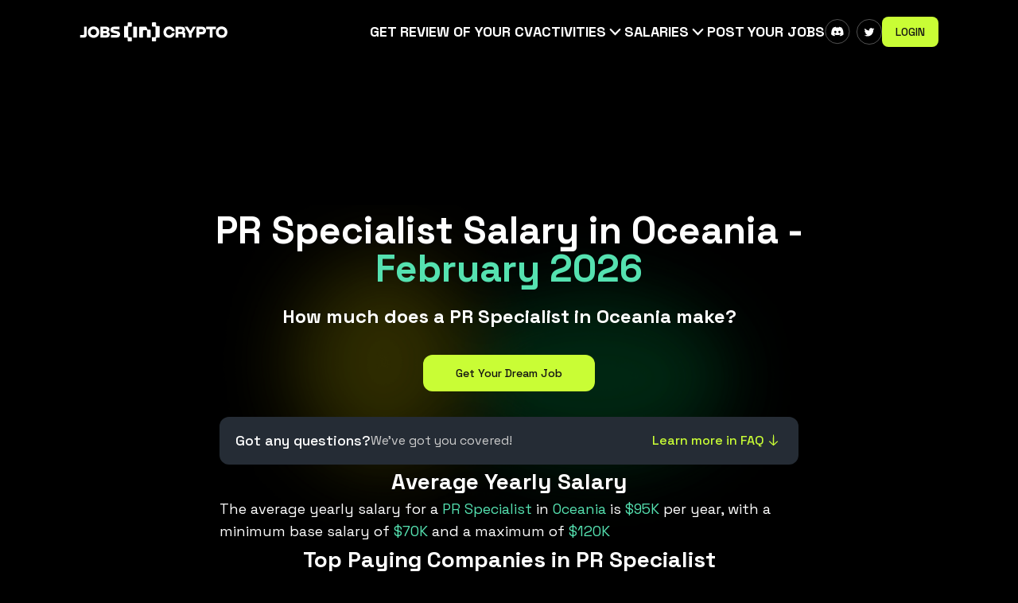

--- FILE ---
content_type: text/css; charset=UTF-8
request_url: https://beincrypto.com/jobs/build/_assets/index-G35QM6ZN.css
body_size: -138
content:
html {
  scroll-behavior: smooth;
  scrollbar-gutter: stable;
}

body {
  font-size: 16px;
}

h1,
h2,
h3,
h4,
h5,
h6 {
  font-family: 'Space Grotesk';
  font-weight: bold;
}

h1 {
  font-size: 48px;
}

h2 {
  font-size: 40px;
}

h3 {
  font-size: 32px;
}

h4 {
  font-size: 28px;
}

h5 {
  font-size: 24px;
}

h6 {
  font-size: 20px;
}

.search-bar-glow {
  -webkit-box-shadow: 0px 0px 109px 22px rgba(45, 255, 196, 0.21);
  -moz-box-shadow: 0px 0px 109px 22px rgba(45, 255, 196, 0.21);
  box-shadow: 0px 0px 109px 22px rgba(45, 255, 196, 0.21);
}

.header-logo svg {
  width: 186px;
  height: 24px;
}

.header-logo-mobile {
  width: 128px;
  height: 18px;
}

.modal {
  z-index: 2000;
}
.modal::backdrop {
  background: hsl(0 0% 0% / 50%);
}

.divider {
  display: flex;
  align-items: center;
  width: 100%;
  text-align: center;
  margin: 20px 0;
}

.divider:before,
.divider:after {
  content: '';
  flex: 1;
  border-bottom: 1px solid #4f504f; /* Adjust the color as needed */
  margin: 0 10px; /* Adjust the spacing between lines and text */
}

.divider span {
  padding: 0 10px;
  font-size: 18px; /* Adjust the font size as needed */
  color: #b5b5b5;
  font-weight: 500; /* Adjust the font weight as needed */
}

.site-md ul,
.site-md ol {
  display: block;
  list-style-type: disc;
  margin-top: 1em;
  margin-bottom: 1em;
  margin-left: 0;
  margin-right: 0;
  padding-left: 30px;
}

.site-md ul li {
  padding-left: 1.2rem;
}

.site-md ol li {
  padding-left: 1.2rem;
}

.site-md a {
  color: #c9fd35;
}
.accordion-content p {
  margin: 10px 0;
}

.accordion-content li {
  margin-bottom: 8px;
}

.accordion-content strong {
  color: #fff;
}



--- FILE ---
content_type: application/javascript; charset=UTF-8
request_url: https://beincrypto.com/jobs/build/_shared/chunk-LVFTC57B.js
body_size: 11450
content:
import{a as Oe,b as bt}from"/jobs/build/_shared/chunk-7WEPGLAF.js";import{a as $e}from"/jobs/build/_shared/chunk-N5XOO5GW.js";import{D as Et,X as _t,l as Ft,q as gt,s as xt}from"/jobs/build/_shared/chunk-524JJFHG.js";import{c as Ce,e as Ae}from"/jobs/build/_shared/chunk-LJFAFHXO.js";import{c as k,f as T,k as o}from"/jobs/build/_shared/chunk-OTKXJQRY.js";var Ne=k((Or,Ve)=>{o();var Ct=Object.prototype,At=Ct.hasOwnProperty;function kt(n,e){return n!=null&&At.call(n,e)}Ve.exports=kt});var ae=k(($r,je)=>{o();var Pt=Ne(),Vt=gt();function Nt(n,e){return n!=null&&Vt(n,e,Pt)}je.exports=Nt});var H=k((Rr,Be)=>{"use strict";o();function R(n){this._maxSize=n,this.clear()}R.prototype.clear=function(){this._size=0,this._values=Object.create(null)};R.prototype.get=function(n){return this._values[n]};R.prototype.set=function(n,e){return this._size>=this._maxSize&&this.clear(),n in this._values||this._size++,this._values[n]=e};var Rt=/[^.^\]^[]+|(?=\[\]|\.\.)/g,Le=/^\d+$/,It=/^\d/,Ut=/[~`!#$%\^&*+=\-\[\]\\';,/{}|\\":<>\?]/g,Mt=/^\s*(['"]?)(.*?)(\1)\s*$/,xe=512,Ie=new R(xe),Ue=new R(xe),Me=new R(xe);Be.exports={Cache:R,split:ge,normalizePath:Fe,setter:function(n){var e=Fe(n);return Ue.get(n)||Ue.set(n,function(r,i){for(var s=0,a=e.length,u=r;s<a-1;){var f=e[s];if(f==="__proto__"||f==="constructor"||f==="prototype")return r;u=u[e[s++]]}u[e[s]]=i})},getter:function(n,e){var t=Fe(n);return Me.get(n)||Me.set(n,function(i){for(var s=0,a=t.length;s<a;)if(i!=null||!e)i=i[t[s++]];else return;return i})},join:function(n){return n.reduce(function(e,t){return e+(Ee(t)||Le.test(t)?"["+t+"]":(e?".":"")+t)},"")},forEach:function(n,e,t){Lt(Array.isArray(n)?n:ge(n),e,t)}};function Fe(n){return Ie.get(n)||Ie.set(n,ge(n).map(function(e){return e.replace(Mt,"$2")}))}function ge(n){return n.match(Rt)||[""]}function Lt(n,e,t){var r=n.length,i,s,a,u;for(s=0;s<r;s++)i=n[s],i&&(Xt(i)&&(i='"'+i+'"'),u=Ee(i),a=!u&&/^\d+$/.test(i),e.call(t,i,u,a,s,n))}function Ee(n){return typeof n=="string"&&n&&["'",'"'].indexOf(n.charAt(0))!==-1}function Bt(n){return n.match(It)&&!n.match(Le)}function Kt(n){return Ut.test(n)}function Xt(n){return!Ee(n)&&(Bt(n)||Kt(n))}});var We=k((On,Qe)=>{o();var ir=$e(),sr=ir(function(n,e,t){return n+(t?"_":"")+e.toLowerCase()});Qe.exports=sr});var tt=k(($n,et)=>{o();var ar=Ft(),or=bt();function ur(n){return or(ar(n).toLowerCase())}et.exports=ur});var nt=k((Cn,rt)=>{o();var lr=tt(),fr=$e(),hr=fr(function(n,e,t){return e=e.toLowerCase(),n+(t?lr(e):e)});rt.exports=hr});var st=k((An,it)=>{o();var cr=xt(),pr=Et(),mr=_t();function dr(n,e){var t={};return e=mr(e,3),pr(n,function(r,i,s){cr(t,e(r,i,s),r)}),t}it.exports=dr});var ot=k((kn,we)=>{o();we.exports=function(n){return at(yr(n),n)};we.exports.array=at;function at(n,e){var t=n.length,r=new Array(t),i={},s=t,a=Fr(e),u=gr(n);for(e.forEach(function(p){if(!u.has(p[0])||!u.has(p[1]))throw new Error("Unknown node. There is an unknown node in the supplied edges.")});s--;)i[s]||f(n[s],s,new Set);return r;function f(p,c,h){if(h.has(p)){var F;try{F=", node was:"+JSON.stringify(p)}catch{F=""}throw new Error("Cyclic dependency"+F)}if(!u.has(p))throw new Error("Found unknown node. Make sure to provided all involved nodes. Unknown node: "+JSON.stringify(p));if(!i[c]){i[c]=!0;var x=a.get(p)||new Set;if(x=Array.from(x),c=x.length){h.add(p);do{var E=x[--c];f(E,u.get(E),h)}while(c);h.delete(p)}r[--t]=p}}}function yr(n){for(var e=new Set,t=0,r=n.length;t<r;t++){var i=n[t];e.add(i[0]),e.add(i[1])}return Array.from(e)}function Fr(n){for(var e=new Map,t=0,r=n.length;t<r;t++){var i=n[t];e.has(i[0])||e.set(i[0],new Set),e.has(i[1])||e.set(i[1],new Set),e.get(i[0]).add(i[1])}return e}function gr(n){for(var e=new Map,t=0,r=n.length;t<r;t++)e.set(n[t],t);return e}});o();o();o();o();o();var me;try{me=Map}catch{}var de;try{de=Set}catch{}function ke(n,e,t){if(!n||typeof n!="object"||typeof n=="function")return n;if(n.nodeType&&"cloneNode"in n)return n.cloneNode(!0);if(n instanceof Date)return new Date(n.getTime());if(n instanceof RegExp)return new RegExp(n);if(Array.isArray(n))return n.map(Y);if(me&&n instanceof me)return new Map(Array.from(n.entries()));if(de&&n instanceof de)return new Set(Array.from(n.values()));if(n instanceof Object){e.push(n);var r=Object.create(n);t.push(r);for(var i in n){var s=e.findIndex(function(a){return a===n[i]});r[i]=s>-1?t[s]:ke(n[i],e,t)}return r}return n}function Y(n){return ke(n,[],[])}o();o();var wt=Object.prototype.toString,vt=Error.prototype.toString,St=RegExp.prototype.toString,Tt=typeof Symbol<"u"?Symbol.prototype.toString:()=>"",Dt=/^Symbol\((.*)\)(.*)$/;function Ot(n){return n!=+n?"NaN":n===0&&1/n<0?"-0":""+n}function Pe(n,e=!1){if(n==null||n===!0||n===!1)return""+n;let t=typeof n;if(t==="number")return Ot(n);if(t==="string")return e?`"${n}"`:n;if(t==="function")return"[Function "+(n.name||"anonymous")+"]";if(t==="symbol")return Tt.call(n).replace(Dt,"Symbol($1)");let r=wt.call(n).slice(8,-1);return r==="Date"?isNaN(n.getTime())?""+n:n.toISOString(n):r==="Error"||n instanceof Error?"["+vt.call(n)+"]":r==="RegExp"?St.call(n):null}function $(n,e){let t=Pe(n,e);return t!==null?t:JSON.stringify(n,function(r,i){let s=Pe(this[r],e);return s!==null?s:i},2)}var P={default:"${path} is invalid",required:"${path} is a required field",oneOf:"${path} must be one of the following values: ${values}",notOneOf:"${path} must not be one of the following values: ${values}",notType:({path:n,type:e,value:t,originalValue:r})=>{let i=r!=null&&r!==t,s=`${n} must be a \`${e}\` type, but the final value was: \`${$(t,!0)}\``+(i?` (cast from the value \`${$(r,!0)}\`).`:".");return t===null&&(s+='\n If "null" is intended as an empty value be sure to mark the schema as `.nullable()`'),s},defined:"${path} must be defined"},D={length:"${path} must be exactly ${length} characters",min:"${path} must be at least ${min} characters",max:"${path} must be at most ${max} characters",matches:'${path} must match the following: "${regex}"',email:"${path} must be a valid email",url:"${path} must be a valid URL",uuid:"${path} must be a valid UUID",trim:"${path} must be a trimmed string",lowercase:"${path} must be a lowercase string",uppercase:"${path} must be a upper case string"},A={min:"${path} must be greater than or equal to ${min}",max:"${path} must be less than or equal to ${max}",lessThan:"${path} must be less than ${less}",moreThan:"${path} must be greater than ${more}",positive:"${path} must be a positive number",negative:"${path} must be a negative number",integer:"${path} must be an integer"},ne={min:"${path} field must be later than ${min}",max:"${path} field must be at earlier than ${max}"},ie={isValue:"${path} field must be ${value}"},se={noUnknown:"${path} field has unspecified keys: ${unknown}"},G={min:"${path} field must have at least ${min} items",max:"${path} field must have less than or equal to ${max} items",length:"${path} must have ${length} items"},$t=Object.assign(Object.create(null),{mixed:P,string:D,number:A,date:ne,object:se,array:G,boolean:ie});o();var qe=T(ae());o();var jt=n=>n&&n.__isYupSchema__,V=jt;var ze=class{constructor(e,t){if(this.fn=void 0,this.refs=e,this.refs=e,typeof t=="function"){this.fn=t;return}if(!(0,qe.default)(t,"is"))throw new TypeError("`is:` is required for `when()` conditions");if(!t.then&&!t.otherwise)throw new TypeError("either `then:` or `otherwise:` is required for `when()` conditions");let{is:r,then:i,otherwise:s}=t,a=typeof r=="function"?r:(...u)=>u.every(f=>f===r);this.fn=function(...u){let f=u.pop(),p=u.pop(),c=a(...u)?i:s;if(!!c)return typeof c=="function"?c(p):p.concat(c.resolve(f))}}resolve(e,t){let r=this.refs.map(s=>s.getValue(t==null?void 0:t.value,t==null?void 0:t.parent,t==null?void 0:t.context)),i=this.fn.apply(e,r.concat(e,t));if(i===void 0||i===e)return e;if(!V(i))throw new TypeError("conditions must return a schema object");return i.resolve(t)}},Re=ze;o();o();o();function Z(n){return n==null?[]:[].concat(n)}function ye(){return ye=Object.assign||function(n){for(var e=1;e<arguments.length;e++){var t=arguments[e];for(var r in t)Object.prototype.hasOwnProperty.call(t,r)&&(n[r]=t[r])}return n},ye.apply(this,arguments)}var qt=/\$\{\s*(\w+)\s*\}/g,_=class extends Error{static formatError(e,t){let r=t.label||t.path||"this";return r!==t.path&&(t=ye({},t,{path:r})),typeof e=="string"?e.replace(qt,(i,s)=>$(t[s])):typeof e=="function"?e(t):e}static isError(e){return e&&e.name==="ValidationError"}constructor(e,t,r,i){super();this.value=void 0,this.path=void 0,this.type=void 0,this.errors=void 0,this.params=void 0,this.inner=void 0,this.name="ValidationError",this.value=t,this.path=r,this.type=i,this.errors=[],this.inner=[],Z(e).forEach(s=>{_.isError(s)?(this.errors.push(...s.errors),this.inner=this.inner.concat(s.inner.length?s.inner:s)):this.errors.push(s)}),this.message=this.errors.length>1?`${this.errors.length} errors occurred`:this.errors[0],Error.captureStackTrace&&Error.captureStackTrace(this,_)}};var zt=n=>{let e=!1;return(...t)=>{e||(e=!0,n(...t))}};function N(n,e){let{endEarly:t,tests:r,args:i,value:s,errors:a,sort:u,path:f}=n,p=zt(e),c=r.length,h=[];if(a=a||[],!c)return a.length?p(new _(a,s,f)):p(null,s);for(let F=0;F<r.length;F++)r[F](i,function(b){if(b){if(!_.isError(b))return p(b,s);if(t)return b.value=s,p(b,s);h.push(b)}if(--c<=0){if(h.length&&(u&&h.sort(u),a.length&&h.push(...a),a=h),a.length){p(new _(a,s,f),s);return}p(null,s)}})}o();var Xe=T(Oe());o();var Ke=T(H()),oe={context:"$",value:"."};function ue(n,e){return new S(n,e)}var S=class{constructor(e,t={}){if(this.key=void 0,this.isContext=void 0,this.isValue=void 0,this.isSibling=void 0,this.path=void 0,this.getter=void 0,this.map=void 0,typeof e!="string")throw new TypeError("ref must be a string, got: "+e);if(this.key=e.trim(),e==="")throw new TypeError("ref must be a non-empty string");this.isContext=this.key[0]===oe.context,this.isValue=this.key[0]===oe.value,this.isSibling=!this.isContext&&!this.isValue;let r=this.isContext?oe.context:this.isValue?oe.value:"";this.path=this.key.slice(r.length),this.getter=this.path&&(0,Ke.getter)(this.path,!0),this.map=t.map}getValue(e,t,r){let i=this.isContext?r:this.isValue?e:t;return this.getter&&(i=this.getter(i||{})),this.map&&(i=this.map(i)),i}cast(e,t){return this.getValue(e,t==null?void 0:t.parent,t==null?void 0:t.context)}resolve(){return this}describe(){return{type:"ref",key:this.key}}toString(){return`Ref(${this.key})`}static isRef(e){return e&&e.__isYupRef}};S.prototype.__isYupRef=!0;function le(){return le=Object.assign||function(n){for(var e=1;e<arguments.length;e++){var t=arguments[e];for(var r in t)Object.prototype.hasOwnProperty.call(t,r)&&(n[r]=t[r])}return n},le.apply(this,arguments)}function Yt(n,e){if(n==null)return{};var t={},r=Object.keys(n),i,s;for(s=0;s<r.length;s++)i=r[s],!(e.indexOf(i)>=0)&&(t[i]=n[i]);return t}function U(n){function e(t,r){let{value:i,path:s="",label:a,options:u,originalValue:f,sync:p}=t,c=Yt(t,["value","path","label","options","originalValue","sync"]),{name:h,test:F,params:x,message:E}=n,{parent:b,context:v}=u;function C(w){return S.isRef(w)?w.getValue(i,b,v):w}function X(w={}){let pe=(0,Xe.default)(le({value:i,originalValue:f,label:a,path:w.path||s},x,w.params),C),De=new _(_.formatError(w.message||E,pe),i,pe.path,w.type||h);return De.params=pe,De}let q=le({path:s,parent:b,type:h,createError:X,resolve:C,options:u,originalValue:f},c);if(!p){try{Promise.resolve(F.call(q,i,q)).then(w=>{_.isError(w)?r(w):w?r(null,w):r(X())}).catch(r)}catch(w){r(w)}return}let z;try{var re;if(z=F.call(q,i,q),typeof((re=z)==null?void 0:re.then)=="function")throw new Error(`Validation test of type: "${q.type}" returned a Promise during a synchronous validate. This test will finish after the validate call has returned`)}catch(w){r(w);return}_.isError(z)?r(z):z?r(null,z):r(X())}return e.OPTIONS=n,e}o();var Ye=T(H()),Gt=n=>n.substr(0,n.length-1).substr(1);function Ge(n,e,t,r=t){let i,s,a;return e?((0,Ye.forEach)(e,(u,f,p)=>{let c=f?Gt(u):u;if(n=n.resolve({context:r,parent:i,value:t}),n.innerType){let h=p?parseInt(c,10):0;if(t&&h>=t.length)throw new Error(`Yup.reach cannot resolve an array item at index: ${u}, in the path: ${e}. because there is no value at that index. `);i=t,t=t&&t[h],n=n.innerType}if(!p){if(!n.fields||!n.fields[c])throw new Error(`The schema does not contain the path: ${e}. (failed at: ${a} which is a type: "${n._type}")`);i=t,t=t&&t[c],n=n.fields[c]}s=c,a=f?"["+u+"]":"."+u}),{schema:n,parent:i,parentPath:s}):{parent:i,parentPath:e,schema:n}}o();var I=class{constructor(){this.list=void 0,this.refs=void 0,this.list=new Set,this.refs=new Map}get size(){return this.list.size+this.refs.size}describe(){let e=[];for(let t of this.list)e.push(t);for(let[,t]of this.refs)e.push(t.describe());return e}toArray(){return Array.from(this.list).concat(Array.from(this.refs.values()))}resolveAll(e){return this.toArray().reduce((t,r)=>t.concat(S.isRef(r)?e(r):r),[])}add(e){S.isRef(e)?this.refs.set(e.key,e):this.list.add(e)}delete(e){S.isRef(e)?this.refs.delete(e.key):this.list.delete(e)}clone(){let e=new I;return e.list=new Set(this.list),e.refs=new Map(this.refs),e}merge(e,t){let r=this.clone();return e.list.forEach(i=>r.add(i)),e.refs.forEach(i=>r.add(i)),t.list.forEach(i=>r.delete(i)),t.refs.forEach(i=>r.delete(i)),r}};function O(){return O=Object.assign||function(n){for(var e=1;e<arguments.length;e++){var t=arguments[e];for(var r in t)Object.prototype.hasOwnProperty.call(t,r)&&(n[r]=t[r])}return n},O.apply(this,arguments)}var y=class{constructor(e){this.deps=[],this.tests=void 0,this.transforms=void 0,this.conditions=[],this._mutate=void 0,this._typeError=void 0,this._whitelist=new I,this._blacklist=new I,this.exclusiveTests=Object.create(null),this.spec=void 0,this.tests=[],this.transforms=[],this.withMutation(()=>{this.typeError(P.notType)}),this.type=(e==null?void 0:e.type)||"mixed",this.spec=O({strip:!1,strict:!1,abortEarly:!0,recursive:!0,nullable:!1,presence:"optional"},e==null?void 0:e.spec)}get _type(){return this.type}_typeCheck(e){return!0}clone(e){if(this._mutate)return e&&Object.assign(this.spec,e),this;let t=Object.create(Object.getPrototypeOf(this));return t.type=this.type,t._typeError=this._typeError,t._whitelistError=this._whitelistError,t._blacklistError=this._blacklistError,t._whitelist=this._whitelist.clone(),t._blacklist=this._blacklist.clone(),t.exclusiveTests=O({},this.exclusiveTests),t.deps=[...this.deps],t.conditions=[...this.conditions],t.tests=[...this.tests],t.transforms=[...this.transforms],t.spec=Y(O({},this.spec,e)),t}label(e){let t=this.clone();return t.spec.label=e,t}meta(...e){if(e.length===0)return this.spec.meta;let t=this.clone();return t.spec.meta=Object.assign(t.spec.meta||{},e[0]),t}withMutation(e){let t=this._mutate;this._mutate=!0;let r=e(this);return this._mutate=t,r}concat(e){if(!e||e===this)return this;if(e.type!==this.type&&this.type!=="mixed")throw new TypeError(`You cannot \`concat()\` schema's of different types: ${this.type} and ${e.type}`);let t=this,r=e.clone(),i=O({},t.spec,r.spec);return r.spec=i,r._typeError||(r._typeError=t._typeError),r._whitelistError||(r._whitelistError=t._whitelistError),r._blacklistError||(r._blacklistError=t._blacklistError),r._whitelist=t._whitelist.merge(e._whitelist,e._blacklist),r._blacklist=t._blacklist.merge(e._blacklist,e._whitelist),r.tests=t.tests,r.exclusiveTests=t.exclusiveTests,r.withMutation(s=>{e.tests.forEach(a=>{s.test(a.OPTIONS)})}),r.transforms=[...t.transforms,...r.transforms],r}isType(e){return this.spec.nullable&&e===null?!0:this._typeCheck(e)}resolve(e){let t=this;if(t.conditions.length){let r=t.conditions;t=t.clone(),t.conditions=[],t=r.reduce((i,s)=>s.resolve(i,e),t),t=t.resolve(e)}return t}cast(e,t={}){let r=this.resolve(O({value:e},t)),i=r._cast(e,t);if(e!==void 0&&t.assert!==!1&&r.isType(i)!==!0){let s=$(e),a=$(i);throw new TypeError(`The value of ${t.path||"field"} could not be cast to a value that satisfies the schema type: "${r._type}". 

attempted value: ${s} 
`+(a!==s?`result of cast: ${a}`:""))}return i}_cast(e,t){let r=e===void 0?e:this.transforms.reduce((i,s)=>s.call(this,i,e,this),e);return r===void 0&&(r=this.getDefault()),r}_validate(e,t={},r){let{sync:i,path:s,from:a=[],originalValue:u=e,strict:f=this.spec.strict,abortEarly:p=this.spec.abortEarly}=t,c=e;f||(c=this._cast(c,O({assert:!1},t)));let h={value:c,path:s,options:t,originalValue:u,schema:this,label:this.spec.label,sync:i,from:a},F=[];this._typeError&&F.push(this._typeError);let x=[];this._whitelistError&&x.push(this._whitelistError),this._blacklistError&&x.push(this._blacklistError),N({args:h,value:c,path:s,sync:i,tests:F,endEarly:p},E=>{if(E)return void r(E,c);N({tests:this.tests.concat(x),args:h,path:s,sync:i,value:c,endEarly:p},r)})}validate(e,t,r){let i=this.resolve(O({},t,{value:e}));return typeof r=="function"?i._validate(e,t,r):new Promise((s,a)=>i._validate(e,t,(u,f)=>{u?a(u):s(f)}))}validateSync(e,t){let r=this.resolve(O({},t,{value:e})),i;return r._validate(e,O({},t,{sync:!0}),(s,a)=>{if(s)throw s;i=a}),i}isValid(e,t){return this.validate(e,t).then(()=>!0,r=>{if(_.isError(r))return!1;throw r})}isValidSync(e,t){try{return this.validateSync(e,t),!0}catch(r){if(_.isError(r))return!1;throw r}}_getDefault(){let e=this.spec.default;return e==null?e:typeof e=="function"?e.call(this):Y(e)}getDefault(e){return this.resolve(e||{})._getDefault()}default(e){return arguments.length===0?this._getDefault():this.clone({default:e})}strict(e=!0){let t=this.clone();return t.spec.strict=e,t}_isPresent(e){return e!=null}defined(e=P.defined){return this.test({message:e,name:"defined",exclusive:!0,test(t){return t!==void 0}})}required(e=P.required){return this.clone({presence:"required"}).withMutation(t=>t.test({message:e,name:"required",exclusive:!0,test(r){return this.schema._isPresent(r)}}))}notRequired(){let e=this.clone({presence:"optional"});return e.tests=e.tests.filter(t=>t.OPTIONS.name!=="required"),e}nullable(e=!0){return this.clone({nullable:e!==!1})}transform(e){let t=this.clone();return t.transforms.push(e),t}test(...e){let t;if(e.length===1?typeof e[0]=="function"?t={test:e[0]}:t=e[0]:e.length===2?t={name:e[0],test:e[1]}:t={name:e[0],message:e[1],test:e[2]},t.message===void 0&&(t.message=P.default),typeof t.test!="function")throw new TypeError("`test` is a required parameters");let r=this.clone(),i=U(t),s=t.exclusive||t.name&&r.exclusiveTests[t.name]===!0;if(t.exclusive&&!t.name)throw new TypeError("Exclusive tests must provide a unique `name` identifying the test");return t.name&&(r.exclusiveTests[t.name]=!!t.exclusive),r.tests=r.tests.filter(a=>!(a.OPTIONS.name===t.name&&(s||a.OPTIONS.test===i.OPTIONS.test))),r.tests.push(i),r}when(e,t){!Array.isArray(e)&&typeof e!="string"&&(t=e,e=".");let r=this.clone(),i=Z(e).map(s=>new S(s));return i.forEach(s=>{s.isSibling&&r.deps.push(s.key)}),r.conditions.push(new Re(i,t)),r}typeError(e){let t=this.clone();return t._typeError=U({message:e,name:"typeError",test(r){return r!==void 0&&!this.schema.isType(r)?this.createError({params:{type:this.schema._type}}):!0}}),t}oneOf(e,t=P.oneOf){let r=this.clone();return e.forEach(i=>{r._whitelist.add(i),r._blacklist.delete(i)}),r._whitelistError=U({message:t,name:"oneOf",test(i){if(i===void 0)return!0;let s=this.schema._whitelist,a=s.resolveAll(this.resolve);return a.includes(i)?!0:this.createError({params:{values:s.toArray().join(", "),resolved:a}})}}),r}notOneOf(e,t=P.notOneOf){let r=this.clone();return e.forEach(i=>{r._blacklist.add(i),r._whitelist.delete(i)}),r._blacklistError=U({message:t,name:"notOneOf",test(i){let s=this.schema._blacklist,a=s.resolveAll(this.resolve);return a.includes(i)?this.createError({params:{values:s.toArray().join(", "),resolved:a}}):!0}}),r}strip(e=!0){let t=this.clone();return t.spec.strip=e,t}describe(){let e=this.clone(),{label:t,meta:r}=e.spec;return{meta:r,label:t,type:e.type,oneOf:e._whitelist.describe(),notOneOf:e._blacklist.describe(),tests:e.tests.map(s=>({name:s.OPTIONS.name,params:s.OPTIONS.params})).filter((s,a,u)=>u.findIndex(f=>f.name===s.name)===a)}}};y.prototype.__isYupSchema__=!0;for(let n of["validate","validateSync"])y.prototype[`${n}At`]=function(e,t,r={}){let{parent:i,parentPath:s,schema:a}=Ge(this,e,t,r.context);return a[n](i&&i[s],O({},r,{parent:i,path:e}))};for(let n of["equals","is"])y.prototype[n]=y.prototype.oneOf;for(let n of["not","nope"])y.prototype[n]=y.prototype.notOneOf;y.prototype.optional=y.prototype.notRequired;var Ze=y;function He(){return new Ze}He.prototype=Ze.prototype;o();o();var Zt=n=>n==null,d=Zt;function Je(){return new J}var J=class extends y{constructor(){super({type:"boolean"});this.withMutation(()=>{this.transform(function(e){if(!this.isType(e)){if(/^(true|1)$/i.test(String(e)))return!0;if(/^(false|0)$/i.test(String(e)))return!1}return e})})}_typeCheck(e){return e instanceof Boolean&&(e=e.valueOf()),typeof e=="boolean"}isTrue(e=ie.isValue){return this.test({message:e,name:"is-value",exclusive:!0,params:{value:"true"},test(t){return d(t)||t===!0}})}isFalse(e=ie.isValue){return this.test({message:e,name:"is-value",exclusive:!0,params:{value:"false"},test(t){return d(t)||t===!1}})}};Je.prototype=J.prototype;o();var Ht=/^((([a-z]|\d|[!#\$%&'\*\+\-\/=\?\^_`{\|}~]|[\u00A0-\uD7FF\uF900-\uFDCF\uFDF0-\uFFEF])+(\.([a-z]|\d|[!#\$%&'\*\+\-\/=\?\^_`{\|}~]|[\u00A0-\uD7FF\uF900-\uFDCF\uFDF0-\uFFEF])+)*)|((\x22)((((\x20|\x09)*(\x0d\x0a))?(\x20|\x09)+)?(([\x01-\x08\x0b\x0c\x0e-\x1f\x7f]|\x21|[\x23-\x5b]|[\x5d-\x7e]|[\u00A0-\uD7FF\uF900-\uFDCF\uFDF0-\uFFEF])|(\\([\x01-\x09\x0b\x0c\x0d-\x7f]|[\u00A0-\uD7FF\uF900-\uFDCF\uFDF0-\uFFEF]))))*(((\x20|\x09)*(\x0d\x0a))?(\x20|\x09)+)?(\x22)))@((([a-z]|\d|[\u00A0-\uD7FF\uF900-\uFDCF\uFDF0-\uFFEF])|(([a-z]|\d|[\u00A0-\uD7FF\uF900-\uFDCF\uFDF0-\uFFEF])([a-z]|\d|-|\.|_|~|[\u00A0-\uD7FF\uF900-\uFDCF\uFDF0-\uFFEF])*([a-z]|\d|[\u00A0-\uD7FF\uF900-\uFDCF\uFDF0-\uFFEF])))\.)+(([a-z]|[\u00A0-\uD7FF\uF900-\uFDCF\uFDF0-\uFFEF])|(([a-z]|[\u00A0-\uD7FF\uF900-\uFDCF\uFDF0-\uFFEF])([a-z]|\d|-|\.|_|~|[\u00A0-\uD7FF\uF900-\uFDCF\uFDF0-\uFFEF])*([a-z]|[\u00A0-\uD7FF\uF900-\uFDCF\uFDF0-\uFFEF])))$/i,Jt=/^((https?|ftp):)?\/\/(((([a-z]|\d|-|\.|_|~|[\u00A0-\uD7FF\uF900-\uFDCF\uFDF0-\uFFEF])|(%[\da-f]{2})|[!\$&'\(\)\*\+,;=]|:)*@)?(((\d|[1-9]\d|1\d\d|2[0-4]\d|25[0-5])\.(\d|[1-9]\d|1\d\d|2[0-4]\d|25[0-5])\.(\d|[1-9]\d|1\d\d|2[0-4]\d|25[0-5])\.(\d|[1-9]\d|1\d\d|2[0-4]\d|25[0-5]))|((([a-z]|\d|[\u00A0-\uD7FF\uF900-\uFDCF\uFDF0-\uFFEF])|(([a-z]|\d|[\u00A0-\uD7FF\uF900-\uFDCF\uFDF0-\uFFEF])([a-z]|\d|-|\.|_|~|[\u00A0-\uD7FF\uF900-\uFDCF\uFDF0-\uFFEF])*([a-z]|\d|[\u00A0-\uD7FF\uF900-\uFDCF\uFDF0-\uFFEF])))\.)+(([a-z]|[\u00A0-\uD7FF\uF900-\uFDCF\uFDF0-\uFFEF])|(([a-z]|[\u00A0-\uD7FF\uF900-\uFDCF\uFDF0-\uFFEF])([a-z]|\d|-|\.|_|~|[\u00A0-\uD7FF\uF900-\uFDCF\uFDF0-\uFFEF])*([a-z]|[\u00A0-\uD7FF\uF900-\uFDCF\uFDF0-\uFFEF])))\.?)(:\d*)?)(\/((([a-z]|\d|-|\.|_|~|[\u00A0-\uD7FF\uF900-\uFDCF\uFDF0-\uFFEF])|(%[\da-f]{2})|[!\$&'\(\)\*\+,;=]|:|@)+(\/(([a-z]|\d|-|\.|_|~|[\u00A0-\uD7FF\uF900-\uFDCF\uFDF0-\uFFEF])|(%[\da-f]{2})|[!\$&'\(\)\*\+,;=]|:|@)*)*)?)?(\?((([a-z]|\d|-|\.|_|~|[\u00A0-\uD7FF\uF900-\uFDCF\uFDF0-\uFFEF])|(%[\da-f]{2})|[!\$&'\(\)\*\+,;=]|:|@)|[\uE000-\uF8FF]|\/|\?)*)?(\#((([a-z]|\d|-|\.|_|~|[\u00A0-\uD7FF\uF900-\uFDCF\uFDF0-\uFFEF])|(%[\da-f]{2})|[!\$&'\(\)\*\+,;=]|:|@)|\/|\?)*)?$/i,Qt=/^(?:[0-9a-f]{8}-[0-9a-f]{4}-[1-5][0-9a-f]{3}-[89ab][0-9a-f]{3}-[0-9a-f]{12}|00000000-0000-0000-0000-000000000000)$/i,Wt=n=>d(n)||n===n.trim(),er={}.toString();function g(){return new Q}var Q=class extends y{constructor(){super({type:"string"});this.withMutation(()=>{this.transform(function(e){if(this.isType(e)||Array.isArray(e))return e;let t=e!=null&&e.toString?e.toString():e;return t===er?e:t})})}_typeCheck(e){return e instanceof String&&(e=e.valueOf()),typeof e=="string"}_isPresent(e){return super._isPresent(e)&&!!e.length}length(e,t=D.length){return this.test({message:t,name:"length",exclusive:!0,params:{length:e},test(r){return d(r)||r.length===this.resolve(e)}})}min(e,t=D.min){return this.test({message:t,name:"min",exclusive:!0,params:{min:e},test(r){return d(r)||r.length>=this.resolve(e)}})}max(e,t=D.max){return this.test({name:"max",exclusive:!0,message:t,params:{max:e},test(r){return d(r)||r.length<=this.resolve(e)}})}matches(e,t){let r=!1,i,s;return t&&(typeof t=="object"?{excludeEmptyString:r=!1,message:i,name:s}=t:i=t),this.test({name:s||"matches",message:i||D.matches,params:{regex:e},test:a=>d(a)||a===""&&r||a.search(e)!==-1})}email(e=D.email){return this.matches(Ht,{name:"email",message:e,excludeEmptyString:!0})}url(e=D.url){return this.matches(Jt,{name:"url",message:e,excludeEmptyString:!0})}uuid(e=D.uuid){return this.matches(Qt,{name:"uuid",message:e,excludeEmptyString:!1})}ensure(){return this.default("").transform(e=>e===null?"":e)}trim(e=D.trim){return this.transform(t=>t!=null?t.trim():t).test({message:e,name:"trim",test:Wt})}lowercase(e=D.lowercase){return this.transform(t=>d(t)?t:t.toLowerCase()).test({message:e,name:"string_case",exclusive:!0,test:t=>d(t)||t===t.toLowerCase()})}uppercase(e=D.uppercase){return this.transform(t=>d(t)?t:t.toUpperCase()).test({message:e,name:"string_case",exclusive:!0,test:t=>d(t)||t===t.toUpperCase()})}};g.prototype=Q.prototype;o();var tr=n=>n!=+n;function j(){return new W}var W=class extends y{constructor(){super({type:"number"});this.withMutation(()=>{this.transform(function(e){let t=e;if(typeof t=="string"){if(t=t.replace(/\s/g,""),t==="")return NaN;t=+t}return this.isType(t)?t:parseFloat(t)})})}_typeCheck(e){return e instanceof Number&&(e=e.valueOf()),typeof e=="number"&&!tr(e)}min(e,t=A.min){return this.test({message:t,name:"min",exclusive:!0,params:{min:e},test(r){return d(r)||r>=this.resolve(e)}})}max(e,t=A.max){return this.test({message:t,name:"max",exclusive:!0,params:{max:e},test(r){return d(r)||r<=this.resolve(e)}})}lessThan(e,t=A.lessThan){return this.test({message:t,name:"max",exclusive:!0,params:{less:e},test(r){return d(r)||r<this.resolve(e)}})}moreThan(e,t=A.moreThan){return this.test({message:t,name:"min",exclusive:!0,params:{more:e},test(r){return d(r)||r>this.resolve(e)}})}positive(e=A.positive){return this.moreThan(0,e)}negative(e=A.negative){return this.lessThan(0,e)}integer(e=A.integer){return this.test({name:"integer",message:e,test:t=>d(t)||Number.isInteger(t)})}truncate(){return this.transform(e=>d(e)?e:e|0)}round(e){var t;let r=["ceil","floor","round","trunc"];if(e=((t=e)==null?void 0:t.toLowerCase())||"round",e==="trunc")return this.truncate();if(r.indexOf(e.toLowerCase())===-1)throw new TypeError("Only valid options for round() are: "+r.join(", "));return this.transform(i=>d(i)?i:Math[e](i))}};j.prototype=W.prototype;o();o();var rr=/^(\d{4}|[+\-]\d{6})(?:-?(\d{2})(?:-?(\d{2}))?)?(?:[ T]?(\d{2}):?(\d{2})(?::?(\d{2})(?:[,\.](\d{1,}))?)?(?:(Z)|([+\-])(\d{2})(?::?(\d{2}))?)?)?$/;function _e(n){var e=[1,4,5,6,7,10,11],t=0,r,i;if(i=rr.exec(n)){for(var s=0,a;a=e[s];++s)i[a]=+i[a]||0;i[2]=(+i[2]||1)-1,i[3]=+i[3]||1,i[7]=i[7]?String(i[7]).substr(0,3):0,(i[8]===void 0||i[8]==="")&&(i[9]===void 0||i[9]==="")?r=+new Date(i[1],i[2],i[3],i[4],i[5],i[6],i[7]):(i[8]!=="Z"&&i[9]!==void 0&&(t=i[10]*60+i[11],i[9]==="+"&&(t=0-t)),r=Date.UTC(i[1],i[2],i[3],i[4],i[5]+t,i[6],i[7]))}else r=Date.parse?Date.parse(n):NaN;return r}var be=new Date(""),nr=n=>Object.prototype.toString.call(n)==="[object Date]";function M(){return new L}var L=class extends y{constructor(){super({type:"date"});this.withMutation(()=>{this.transform(function(e){return this.isType(e)?e:(e=_e(e),isNaN(e)?be:new Date(e))})})}_typeCheck(e){return nr(e)&&!isNaN(e.getTime())}prepareParam(e,t){let r;if(S.isRef(e))r=e;else{let i=this.cast(e);if(!this._typeCheck(i))throw new TypeError(`\`${t}\` must be a Date or a value that can be \`cast()\` to a Date`);r=i}return r}min(e,t=ne.min){let r=this.prepareParam(e,"min");return this.test({message:t,name:"min",exclusive:!0,params:{min:e},test(i){return d(i)||i>=this.resolve(r)}})}max(e,t=ne.max){let r=this.prepareParam(e,"max");return this.test({message:t,name:"max",exclusive:!0,params:{max:e},test(i){return d(i)||i<=this.resolve(r)}})}};L.INVALID_DATE=be;M.prototype=L.prototype;M.INVALID_DATE=be;o();var Se=T(ae()),Te=T(We()),pt=T(nt()),mt=T(st()),dt=T(Oe()),yt=T(H());o();var ut=T(ae()),lt=T(ot()),ft=T(H());function ve(n,e=[]){let t=[],r=new Set,i=new Set(e.map(([a,u])=>`${a}-${u}`));function s(a,u){let f=(0,ft.split)(a)[0];r.add(f),i.has(`${u}-${f}`)||t.push([u,f])}for(let a in n)if((0,ut.default)(n,a)){let u=n[a];r.add(a),S.isRef(u)&&u.isSibling?s(u.path,a):V(u)&&"deps"in u&&u.deps.forEach(f=>s(f,a))}return lt.default.array(Array.from(r),t).reverse()}o();function ht(n,e){let t=1/0;return n.some((r,i)=>{var s;if(((s=e.path)==null?void 0:s.indexOf(r))!==-1)return t=i,!0}),t}function fe(n){return(e,t)=>ht(n,e)-ht(n,t)}function B(){return B=Object.assign||function(n){for(var e=1;e<arguments.length;e++){var t=arguments[e];for(var r in t)Object.prototype.hasOwnProperty.call(t,r)&&(n[r]=t[r])}return n},B.apply(this,arguments)}var ct=n=>Object.prototype.toString.call(n)==="[object Object]";function xr(n,e){let t=Object.keys(n.fields);return Object.keys(e).filter(r=>t.indexOf(r)===-1)}var Er=fe([]),ee=class extends y{constructor(e){super({type:"object"});this.fields=Object.create(null),this._sortErrors=Er,this._nodes=[],this._excludedEdges=[],this.withMutation(()=>{this.transform(function(r){if(typeof r=="string")try{r=JSON.parse(r)}catch{r=null}return this.isType(r)?r:null}),e&&this.shape(e)})}_typeCheck(e){return ct(e)||typeof e=="function"}_cast(e,t={}){var r;let i=super._cast(e,t);if(i===void 0)return this.getDefault();if(!this._typeCheck(i))return i;let s=this.fields,a=(r=t.stripUnknown)!=null?r:this.spec.noUnknown,u=this._nodes.concat(Object.keys(i).filter(h=>this._nodes.indexOf(h)===-1)),f={},p=B({},t,{parent:f,__validating:t.__validating||!1}),c=!1;for(let h of u){let F=s[h],x=(0,Se.default)(i,h);if(F){let E,b=i[h];p.path=(t.path?`${t.path}.`:"")+h,F=F.resolve({value:b,context:t.context,parent:f});let v="spec"in F?F.spec:void 0,C=v==null?void 0:v.strict;if(v==null?void 0:v.strip){c=c||h in i;continue}E=!t.__validating||!C?F.cast(i[h],p):i[h],E!==void 0&&(f[h]=E)}else x&&!a&&(f[h]=i[h]);f[h]!==i[h]&&(c=!0)}return c?f:i}_validate(e,t={},r){let i=[],{sync:s,from:a=[],originalValue:u=e,abortEarly:f=this.spec.abortEarly,recursive:p=this.spec.recursive}=t;a=[{schema:this,value:u},...a],t.__validating=!0,t.originalValue=u,t.from=a,super._validate(e,t,(c,h)=>{if(c){if(!_.isError(c)||f)return void r(c,h);i.push(c)}if(!p||!ct(h)){r(i[0]||null,h);return}u=u||h;let F=this._nodes.map(x=>(E,b)=>{let v=x.indexOf(".")===-1?(t.path?`${t.path}.`:"")+x:`${t.path||""}["${x}"]`,C=this.fields[x];if(C&&"validate"in C){C.validate(h[x],B({},t,{path:v,from:a,strict:!0,parent:h,originalValue:u[x]}),b);return}b(null)});N({sync:s,tests:F,value:h,errors:i,endEarly:f,sort:this._sortErrors,path:t.path},r)})}clone(e){let t=super.clone(e);return t.fields=B({},this.fields),t._nodes=this._nodes,t._excludedEdges=this._excludedEdges,t._sortErrors=this._sortErrors,t}concat(e){let t=super.concat(e),r=t.fields;for(let[i,s]of Object.entries(this.fields)){let a=r[i];a===void 0?r[i]=s:a instanceof y&&s instanceof y&&(r[i]=s.concat(a))}return t.withMutation(()=>t.shape(r,this._excludedEdges))}getDefaultFromShape(){let e={};return this._nodes.forEach(t=>{let r=this.fields[t];e[t]="default"in r?r.getDefault():void 0}),e}_getDefault(){if("default"in this.spec)return super._getDefault();if(!!this._nodes.length)return this.getDefaultFromShape()}shape(e,t=[]){let r=this.clone(),i=Object.assign(r.fields,e);return r.fields=i,r._sortErrors=fe(Object.keys(i)),t.length&&(Array.isArray(t[0])||(t=[t]),r._excludedEdges=[...r._excludedEdges,...t]),r._nodes=ve(i,r._excludedEdges),r}pick(e){let t={};for(let r of e)this.fields[r]&&(t[r]=this.fields[r]);return this.clone().withMutation(r=>(r.fields={},r.shape(t)))}omit(e){let t=this.clone(),r=t.fields;t.fields={};for(let i of e)delete r[i];return t.withMutation(()=>t.shape(r))}from(e,t,r){let i=(0,yt.getter)(e,!0);return this.transform(s=>{if(s==null)return s;let a=s;return(0,Se.default)(s,e)&&(a=B({},s),r||delete a[e],a[t]=i(s)),a})}noUnknown(e=!0,t=se.noUnknown){typeof e=="string"&&(t=e,e=!0);let r=this.test({name:"noUnknown",exclusive:!0,message:t,test(i){if(i==null)return!0;let s=xr(this.schema,i);return!e||s.length===0||this.createError({params:{unknown:s.join(", ")}})}});return r.spec.noUnknown=e,r}unknown(e=!0,t=se.noUnknown){return this.noUnknown(!e,t)}transformKeys(e){return this.transform(t=>t&&(0,mt.default)(t,(r,i)=>e(i)))}camelCase(){return this.transformKeys(pt.default)}snakeCase(){return this.transformKeys(Te.default)}constantCase(){return this.transformKeys(e=>(0,Te.default)(e).toUpperCase())}describe(){let e=super.describe();return e.fields=(0,dt.default)(this.fields,t=>t.describe()),e}};function K(n){return new ee(n)}K.prototype=ee.prototype;o();function he(){return he=Object.assign||function(n){for(var e=1;e<arguments.length;e++){var t=arguments[e];for(var r in t)Object.prototype.hasOwnProperty.call(t,r)&&(n[r]=t[r])}return n},he.apply(this,arguments)}function ce(n){return new te(n)}var te=class extends y{constructor(e){super({type:"array"});this.innerType=void 0,this.innerType=e,this.withMutation(()=>{this.transform(function(t){if(typeof t=="string")try{t=JSON.parse(t)}catch{t=null}return this.isType(t)?t:null})})}_typeCheck(e){return Array.isArray(e)}get _subType(){return this.innerType}_cast(e,t){let r=super._cast(e,t);if(!this._typeCheck(r)||!this.innerType)return r;let i=!1,s=r.map((a,u)=>{let f=this.innerType.cast(a,he({},t,{path:`${t.path||""}[${u}]`}));return f!==a&&(i=!0),f});return i?s:r}_validate(e,t={},r){var i,s;let a=[],u=t.sync,f=t.path,p=this.innerType,c=(i=t.abortEarly)!=null?i:this.spec.abortEarly,h=(s=t.recursive)!=null?s:this.spec.recursive,F=t.originalValue!=null?t.originalValue:e;super._validate(e,t,(x,E)=>{if(x){if(!_.isError(x)||c)return void r(x,E);a.push(x)}if(!h||!p||!this._typeCheck(E)){r(a[0]||null,E);return}F=F||E;let b=new Array(E.length);for(let v=0;v<E.length;v++){let C=E[v],X=`${t.path||""}[${v}]`,q=he({},t,{path:X,strict:!0,parent:E,index:v,originalValue:F[v]});b[v]=(z,re)=>p.validate(C,q,re)}N({sync:u,path:f,value:E,errors:a,endEarly:c,tests:b},r)})}clone(e){let t=super.clone(e);return t.innerType=this.innerType,t}concat(e){let t=super.concat(e);return t.innerType=this.innerType,e.innerType&&(t.innerType=t.innerType?t.innerType.concat(e.innerType):e.innerType),t}of(e){let t=this.clone();if(!V(e))throw new TypeError("`array.of()` sub-schema must be a valid yup schema not: "+$(e));return t.innerType=e,t}length(e,t=G.length){return this.test({message:t,name:"length",exclusive:!0,params:{length:e},test(r){return d(r)||r.length===this.resolve(e)}})}min(e,t){return t=t||G.min,this.test({message:t,name:"min",exclusive:!0,params:{min:e},test(r){return d(r)||r.length>=this.resolve(e)}})}max(e,t){return t=t||G.max,this.test({message:t,name:"max",exclusive:!0,params:{max:e},test(r){return d(r)||r.length<=this.resolve(e)}})}ensure(){return this.default(()=>[]).transform((e,t)=>this._typeCheck(e)?e:t==null?[]:[].concat(t))}compact(e){let t=e?(r,i,s)=>!e(r,i,s):r=>!!r;return this.transform(r=>r!=null?r.filter(t):r)}describe(){let e=super.describe();return this.innerType&&(e.innerType=this.innerType.describe()),e}nullable(e=!0){return super.nullable(e)}defined(){return super.defined()}required(e){return super.required(e)}};ce.prototype=te.prototype;o();o();var l={required:"This field is required!",type:"Invalid type!",option:"Invalid option!",email:"Please enter a valid email!",url:"Please enter a valid URL!",positive:"Please enter a positive value!",integer:"Value must be an integer!",min:function(n){return`Should be minimum ${n}!`},max:function(n){return`Maximum ${n} are allowed!`},lessThanX:function(n){return`The value should be less than ${n}!`},moreThanX:function(n){return`The value should be more than ${n}!`}},wi=g().typeError(l.type).email(l.email).required(l.required),vi=K({email:g().typeError(l.type).email(l.email).nullable(),website:g().typeError(l.type).url(l.url).required(l.required),name:g().typeError(l.type).required(l.required),description:g().typeError(l.type).nullable(),logoURL:g().typeError(l.type).url(l.url).nullable(),color:g().typeError(l.type).oneOf(Ae,l.option).nullable()}),Si=K({title:g().typeError(l.type).required(l.required),type:g().typeError(l.type).oneOf(Ce,l.option).required(l.required),locationTags:ce().typeError(l.type).required(l.required),salaryStart:j().typeError(l.type).positive(l.positive).integer(l.integer).max(ue("salaryEnd"),l.lessThanX("ending salary")),salaryEnd:j().typeError(l.type).positive(l.positive).integer(l.integer).min(ue("salaryStart"),l.moreThanX("starting salary")),applyLink:g().typeError(l.type).url(l.url).nullable(),applyEmail:g().typeError(l.type).email(l.email).nullable(),description:g().typeError(l.type).nullable(),company:j().typeError(l.type).required(l.required),featFromDate:M().nullable(),featToDate:M().nullable()}),Ti=K({displayName:g().typeError(l.type).nullable(),photoUrl:g().typeError(l.type).url(l.url).nullable(),email:g().typeError(l.type).email(l.email).nullable(),salaryYearly:j().typeError(l.type).positive(l.positive).integer(l.integer).nullable(),salaryHourly:j().typeError(l.type).positive(l.positive).integer(l.integer).nullable(),desiredPosition:g().typeError(l.type).nullable(),profession:g().typeError(l.type).nullable(),experience:g().typeError(l.type).nullable(),cvUrl:g().typeError(l.type).url(l.url).nullable(),twitterUrl:g().typeError(l.type).url(l.url).test("is twitter","Must lead to Twitter profile",n=>wr(n)).nullable(),websiteUrl:g().typeError(l.type).url(l.url).nullable(),linkedinUrl:g().typeError(l.type).url(l.url).test("is linkedin","Must lead to Linkedin profile",n=>br(n)).nullable(),instagramUrl:g().typeError(l.type).url(l.url).test("is instagram","Must lead to Instagram profile",n=>_r(n)).nullable()});function _r(n){return n?/^(https?:\/\/)?(www\.)?instagram\.com\/[a-zA-Z0-9_]+\/?$/.test(n):!0}function br(n){return n?/^(https?:\/\/)?(www\.)?linkedin\.com\/[a-zA-Z0-9_]+\/?$/.test(n):!0}function wr(n){return n?/^(https?:\/\/)?(www\.)?x\.com\/[a-zA-Z0-9_]+\/?$/.test(n):!0}var Di=n=>{let e=!0;return n.displayName||(e=!1),n.email||(e=!1),n.desiredPosition||(e=!1),e};export{Di as a};


--- FILE ---
content_type: application/javascript; charset=UTF-8
request_url: https://beincrypto.com/jobs/build/_shared/chunk-N7E7UBQQ.js
body_size: 9280
content:
import{c as d,k as l}from"/jobs/build/_shared/chunk-OTKXJQRY.js";var Ut=d((Ln,Dt)=>{l();Dt.exports=function(){return typeof Promise=="function"&&Promise.prototype&&Promise.prototype.then}});var M=d(R=>{l();var ct,_e=[0,26,44,70,100,134,172,196,242,292,346,404,466,532,581,655,733,815,901,991,1085,1156,1258,1364,1474,1588,1706,1828,1921,2051,2185,2323,2465,2611,2761,2876,3034,3196,3362,3532,3706];R.getSymbolSize=function(t){if(!t)throw new Error('"version" cannot be null or undefined');if(t<1||t>40)throw new Error('"version" should be in range from 1 to 40');return t*4+17};R.getSymbolTotalCodewords=function(t){return _e[t]};R.getBCHDigit=function(n){let t=0;for(;n!==0;)t++,n>>>=1;return t};R.setToSJISFunction=function(t){if(typeof t!="function")throw new Error('"toSJISFunc" is not a valid function.');ct=t};R.isKanjiModeEnabled=function(){return typeof ct<"u"};R.toSJIS=function(t){return ct(t)}});var Q=d(E=>{l();E.L={bit:1};E.M={bit:0};E.Q={bit:3};E.H={bit:2};function Fe(n){if(typeof n!="string")throw new Error("Param is not a string");switch(n.toLowerCase()){case"l":case"low":return E.L;case"m":case"medium":return E.M;case"q":case"quartile":return E.Q;case"h":case"high":return E.H;default:throw new Error("Unknown EC Level: "+n)}}E.isValid=function(t){return t&&typeof t.bit<"u"&&t.bit>=0&&t.bit<4};E.from=function(t,e){if(E.isValid(t))return t;try{return Fe(t)}catch{return e}}});var qt=d((Un,Ft)=>{l();function _t(){this.buffer=[],this.length=0}_t.prototype={get:function(n){let t=Math.floor(n/8);return(this.buffer[t]>>>7-n%8&1)===1},put:function(n,t){for(let e=0;e<t;e++)this.putBit((n>>>t-e-1&1)===1)},getLengthInBits:function(){return this.length},putBit:function(n){let t=Math.floor(this.length/8);this.buffer.length<=t&&this.buffer.push(0),n&&(this.buffer[t]|=128>>>this.length%8),this.length++}};Ft.exports=_t});var zt=d((_n,kt)=>{l();function V(n){if(!n||n<1)throw new Error("BitMatrix size must be defined and greater than 0");this.size=n,this.data=new Uint8Array(n*n),this.reservedBit=new Uint8Array(n*n)}V.prototype.set=function(n,t,e,r){let o=n*this.size+t;this.data[o]=e,r&&(this.reservedBit[o]=!0)};V.prototype.get=function(n,t){return this.data[n*this.size+t]};V.prototype.xor=function(n,t,e){this.data[n*this.size+t]^=e};V.prototype.isReserved=function(n,t){return this.reservedBit[n*this.size+t]};kt.exports=V});var Vt=d($=>{l();var qe=M().getSymbolSize;$.getRowColCoords=function(t){if(t===1)return[];let e=Math.floor(t/7)+2,r=qe(t),o=r===145?26:Math.ceil((r-13)/(2*e-2))*2,i=[r-7];for(let s=1;s<e-1;s++)i[s]=i[s-1]-o;return i.push(6),i.reverse()};$.getPositions=function(t){let e=[],r=$.getRowColCoords(t),o=r.length;for(let i=0;i<o;i++)for(let s=0;s<o;s++)i===0&&s===0||i===0&&s===o-1||i===o-1&&s===0||e.push([r[i],r[s]]);return e}});var Jt=d(Kt=>{l();var ke=M().getSymbolSize,Ht=7;Kt.getPositions=function(t){let e=ke(t);return[[0,0],[e-Ht,0],[0,e-Ht]]}});var Yt=d(p=>{l();p.Patterns={PATTERN000:0,PATTERN001:1,PATTERN010:2,PATTERN011:3,PATTERN100:4,PATTERN101:5,PATTERN110:6,PATTERN111:7};var L={N1:3,N2:3,N3:40,N4:10};p.isValid=function(t){return t!=null&&t!==""&&!isNaN(t)&&t>=0&&t<=7};p.from=function(t){return p.isValid(t)?parseInt(t,10):void 0};p.getPenaltyN1=function(t){let e=t.size,r=0,o=0,i=0,s=null,u=null;for(let c=0;c<e;c++){o=i=0,s=u=null;for(let a=0;a<e;a++){let f=t.get(c,a);f===s?o++:(o>=5&&(r+=L.N1+(o-5)),s=f,o=1),f=t.get(a,c),f===u?i++:(i>=5&&(r+=L.N1+(i-5)),u=f,i=1)}o>=5&&(r+=L.N1+(o-5)),i>=5&&(r+=L.N1+(i-5))}return r};p.getPenaltyN2=function(t){let e=t.size,r=0;for(let o=0;o<e-1;o++)for(let i=0;i<e-1;i++){let s=t.get(o,i)+t.get(o,i+1)+t.get(o+1,i)+t.get(o+1,i+1);(s===4||s===0)&&r++}return r*L.N2};p.getPenaltyN3=function(t){let e=t.size,r=0,o=0,i=0;for(let s=0;s<e;s++){o=i=0;for(let u=0;u<e;u++)o=o<<1&2047|t.get(s,u),u>=10&&(o===1488||o===93)&&r++,i=i<<1&2047|t.get(u,s),u>=10&&(i===1488||i===93)&&r++}return r*L.N3};p.getPenaltyN4=function(t){let e=0,r=t.data.length;for(let i=0;i<r;i++)e+=t.data[i];return Math.abs(Math.ceil(e*100/r/5)-10)*L.N4};function ze(n,t,e){switch(n){case p.Patterns.PATTERN000:return(t+e)%2===0;case p.Patterns.PATTERN001:return t%2===0;case p.Patterns.PATTERN010:return e%3===0;case p.Patterns.PATTERN011:return(t+e)%3===0;case p.Patterns.PATTERN100:return(Math.floor(t/2)+Math.floor(e/3))%2===0;case p.Patterns.PATTERN101:return t*e%2+t*e%3===0;case p.Patterns.PATTERN110:return(t*e%2+t*e%3)%2===0;case p.Patterns.PATTERN111:return(t*e%3+(t+e)%2)%2===0;default:throw new Error("bad maskPattern:"+n)}}p.applyMask=function(t,e){let r=e.size;for(let o=0;o<r;o++)for(let i=0;i<r;i++)e.isReserved(i,o)||e.xor(i,o,ze(t,i,o))};p.getBestMask=function(t,e){let r=Object.keys(p.Patterns).length,o=0,i=1/0;for(let s=0;s<r;s++){e(s),p.applyMask(s,t);let u=p.getPenaltyN1(t)+p.getPenaltyN2(t)+p.getPenaltyN3(t)+p.getPenaltyN4(t);p.applyMask(s,t),u<i&&(i=u,o=s)}return o}});var at=d(lt=>{l();var S=Q(),W=[1,1,1,1,1,1,1,1,1,1,2,2,1,2,2,4,1,2,4,4,2,4,4,4,2,4,6,5,2,4,6,6,2,5,8,8,4,5,8,8,4,5,8,11,4,8,10,11,4,9,12,16,4,9,16,16,6,10,12,18,6,10,17,16,6,11,16,19,6,13,18,21,7,14,21,25,8,16,20,25,8,17,23,25,9,17,23,34,9,18,25,30,10,20,27,32,12,21,29,35,12,23,34,37,12,25,34,40,13,26,35,42,14,28,38,45,15,29,40,48,16,31,43,51,17,33,45,54,18,35,48,57,19,37,51,60,19,38,53,63,20,40,56,66,21,43,59,70,22,45,62,74,24,47,65,77,25,49,68,81],Z=[7,10,13,17,10,16,22,28,15,26,36,44,20,36,52,64,26,48,72,88,36,64,96,112,40,72,108,130,48,88,132,156,60,110,160,192,72,130,192,224,80,150,224,264,96,176,260,308,104,198,288,352,120,216,320,384,132,240,360,432,144,280,408,480,168,308,448,532,180,338,504,588,196,364,546,650,224,416,600,700,224,442,644,750,252,476,690,816,270,504,750,900,300,560,810,960,312,588,870,1050,336,644,952,1110,360,700,1020,1200,390,728,1050,1260,420,784,1140,1350,450,812,1200,1440,480,868,1290,1530,510,924,1350,1620,540,980,1440,1710,570,1036,1530,1800,570,1064,1590,1890,600,1120,1680,1980,630,1204,1770,2100,660,1260,1860,2220,720,1316,1950,2310,750,1372,2040,2430];lt.getBlocksCount=function(t,e){switch(e){case S.L:return W[(t-1)*4+0];case S.M:return W[(t-1)*4+1];case S.Q:return W[(t-1)*4+2];case S.H:return W[(t-1)*4+3];default:return}};lt.getTotalCodewordsCount=function(t,e){switch(e){case S.L:return Z[(t-1)*4+0];case S.M:return Z[(t-1)*4+1];case S.Q:return Z[(t-1)*4+2];case S.H:return Z[(t-1)*4+3];default:return}}});var Ot=d(v=>{l();var H=new Uint8Array(512),X=new Uint8Array(256);(function(){let t=1;for(let e=0;e<255;e++)H[e]=t,X[t]=e,t<<=1,t&256&&(t^=285);for(let e=255;e<512;e++)H[e]=H[e-255]})();v.log=function(t){if(t<1)throw new Error("log("+t+")");return X[t]};v.exp=function(t){return H[t]};v.mul=function(t,e){return t===0||e===0?0:H[X[t]+X[e]]}});var jt=d(K=>{l();var ft=Ot();K.mul=function(t,e){let r=new Uint8Array(t.length+e.length-1);for(let o=0;o<t.length;o++)for(let i=0;i<e.length;i++)r[o+i]^=ft.mul(t[o],e[i]);return r};K.mod=function(t,e){let r=new Uint8Array(t);for(;r.length-e.length>=0;){let o=r[0];for(let s=0;s<e.length;s++)r[s]^=ft.mul(e[s],o);let i=0;for(;i<r.length&&r[i]===0;)i++;r=r.slice(i)}return r};K.generateECPolynomial=function(t){let e=new Uint8Array([1]);for(let r=0;r<t;r++)e=K.mul(e,new Uint8Array([1,ft.exp(r)]));return e}});var $t=d((Kn,Qt)=>{l();var Gt=jt();function gt(n){this.genPoly=void 0,this.degree=n,this.degree&&this.initialize(this.degree)}gt.prototype.initialize=function(t){this.degree=t,this.genPoly=Gt.generateECPolynomial(this.degree)};gt.prototype.encode=function(t){if(!this.genPoly)throw new Error("Encoder not initialized");let e=new Uint8Array(t.length+this.degree);e.set(t);let r=Gt.mod(e,this.genPoly),o=this.degree-r.length;if(o>0){let i=new Uint8Array(this.degree);return i.set(r,o),i}return r};Qt.exports=gt});var dt=d(Wt=>{l();Wt.isValid=function(t){return!isNaN(t)&&t>=1&&t<=40}});var ht=d(I=>{l();var Zt="[0-9]+",Ve="[A-Z $%*+\\-./:]+",J="(?:[u3000-u303F]|[u3040-u309F]|[u30A0-u30FF]|[uFF00-uFFEF]|[u4E00-u9FAF]|[u2605-u2606]|[u2190-u2195]|u203B|[u2010u2015u2018u2019u2025u2026u201Cu201Du2225u2260]|[u0391-u0451]|[u00A7u00A8u00B1u00B4u00D7u00F7])+";J=J.replace(/u/g,"\\u");var He="(?:(?![A-Z0-9 $%*+\\-./:]|"+J+`)(?:.|[\r
]))+`;I.KANJI=new RegExp(J,"g");I.BYTE_KANJI=new RegExp("[^A-Z0-9 $%*+\\-./:]+","g");I.BYTE=new RegExp(He,"g");I.NUMERIC=new RegExp(Zt,"g");I.ALPHANUMERIC=new RegExp(Ve,"g");var Ke=new RegExp("^"+J+"$"),Je=new RegExp("^"+Zt+"$"),Ye=new RegExp("^[A-Z0-9 $%*+\\-./:]+$");I.testKanji=function(t){return Ke.test(t)};I.testNumeric=function(t){return Je.test(t)};I.testAlphanumeric=function(t){return Ye.test(t)}});var P=d(m=>{l();var Oe=dt(),pt=ht();m.NUMERIC={id:"Numeric",bit:1<<0,ccBits:[10,12,14]};m.ALPHANUMERIC={id:"Alphanumeric",bit:1<<1,ccBits:[9,11,13]};m.BYTE={id:"Byte",bit:1<<2,ccBits:[8,16,16]};m.KANJI={id:"Kanji",bit:1<<3,ccBits:[8,10,12]};m.MIXED={bit:-1};m.getCharCountIndicator=function(t,e){if(!t.ccBits)throw new Error("Invalid mode: "+t);if(!Oe.isValid(e))throw new Error("Invalid version: "+e);return e>=1&&e<10?t.ccBits[0]:e<27?t.ccBits[1]:t.ccBits[2]};m.getBestModeForData=function(t){return pt.testNumeric(t)?m.NUMERIC:pt.testAlphanumeric(t)?m.ALPHANUMERIC:pt.testKanji(t)?m.KANJI:m.BYTE};m.toString=function(t){if(t&&t.id)return t.id;throw new Error("Invalid mode")};m.isValid=function(t){return t&&t.bit&&t.ccBits};function je(n){if(typeof n!="string")throw new Error("Param is not a string");switch(n.toLowerCase()){case"numeric":return m.NUMERIC;case"alphanumeric":return m.ALPHANUMERIC;case"kanji":return m.KANJI;case"byte":return m.BYTE;default:throw new Error("Unknown mode: "+n)}}m.from=function(t,e){if(m.isValid(t))return t;try{return je(t)}catch{return e}}});var ne=d(x=>{l();var tt=M(),Ge=at(),Xt=Q(),b=P(),wt=dt(),te=1<<12|1<<11|1<<10|1<<9|1<<8|1<<5|1<<2|1<<0,vt=tt.getBCHDigit(te);function Qe(n,t,e){for(let r=1;r<=40;r++)if(t<=x.getCapacity(r,e,n))return r}function ee(n,t){return b.getCharCountIndicator(n,t)+4}function $e(n,t){let e=0;return n.forEach(function(r){e+=ee(r.mode,t)+r.getBitsLength()}),e}function We(n,t){for(let e=1;e<=40;e++)if($e(n,e)<=x.getCapacity(e,t,b.MIXED))return e}x.from=function(t,e){return wt.isValid(t)?parseInt(t,10):e};x.getCapacity=function(t,e,r){if(!wt.isValid(t))throw new Error("Invalid QR Code version");typeof r>"u"&&(r=b.BYTE);let o=tt.getSymbolTotalCodewords(t),i=Ge.getTotalCodewordsCount(t,e),s=(o-i)*8;if(r===b.MIXED)return s;let u=s-ee(r,t);switch(r){case b.NUMERIC:return Math.floor(u/10*3);case b.ALPHANUMERIC:return Math.floor(u/11*2);case b.KANJI:return Math.floor(u/13);case b.BYTE:default:return Math.floor(u/8)}};x.getBestVersionForData=function(t,e){let r,o=Xt.from(e,Xt.M);if(Array.isArray(t)){if(t.length>1)return We(t,o);if(t.length===0)return 1;r=t[0]}else r=t;return Qe(r.mode,r.getLength(),o)};x.getEncodedBits=function(t){if(!wt.isValid(t)||t<7)throw new Error("Invalid QR Code version");let e=t<<12;for(;tt.getBCHDigit(e)-vt>=0;)e^=te<<tt.getBCHDigit(e)-vt;return t<<12|e}});var se=d(ie=>{l();var mt=M(),oe=1<<10|1<<8|1<<5|1<<4|1<<2|1<<1|1<<0,Ze=1<<14|1<<12|1<<10|1<<4|1<<1,re=mt.getBCHDigit(oe);ie.getEncodedBits=function(t,e){let r=t.bit<<3|e,o=r<<10;for(;mt.getBCHDigit(o)-re>=0;)o^=oe<<mt.getBCHDigit(o)-re;return(r<<10|o)^Ze}});var ce=d((Qn,ue)=>{l();var Xe=P();function _(n){this.mode=Xe.NUMERIC,this.data=n.toString()}_.getBitsLength=function(t){return 10*Math.floor(t/3)+(t%3?t%3*3+1:0)};_.prototype.getLength=function(){return this.data.length};_.prototype.getBitsLength=function(){return _.getBitsLength(this.data.length)};_.prototype.write=function(t){let e,r,o;for(e=0;e+3<=this.data.length;e+=3)r=this.data.substr(e,3),o=parseInt(r,10),t.put(o,10);let i=this.data.length-e;i>0&&(r=this.data.substr(e),o=parseInt(r,10),t.put(o,i*3+1))};ue.exports=_});var ae=d(($n,le)=>{l();var ve=P(),yt=["0","1","2","3","4","5","6","7","8","9","A","B","C","D","E","F","G","H","I","J","K","L","M","N","O","P","Q","R","S","T","U","V","W","X","Y","Z"," ","$","%","*","+","-",".","/",":"];function F(n){this.mode=ve.ALPHANUMERIC,this.data=n}F.getBitsLength=function(t){return 11*Math.floor(t/2)+6*(t%2)};F.prototype.getLength=function(){return this.data.length};F.prototype.getBitsLength=function(){return F.getBitsLength(this.data.length)};F.prototype.write=function(t){let e;for(e=0;e+2<=this.data.length;e+=2){let r=yt.indexOf(this.data[e])*45;r+=yt.indexOf(this.data[e+1]),t.put(r,11)}this.data.length%2&&t.put(yt.indexOf(this.data[e]),6)};le.exports=F});var ge=d((Wn,fe)=>{"use strict";l();fe.exports=function(t){for(var e=[],r=t.length,o=0;o<r;o++){var i=t.charCodeAt(o);if(i>=55296&&i<=56319&&r>o+1){var s=t.charCodeAt(o+1);s>=56320&&s<=57343&&(i=(i-55296)*1024+s-56320+65536,o+=1)}if(i<128){e.push(i);continue}if(i<2048){e.push(i>>6|192),e.push(i&63|128);continue}if(i<55296||i>=57344&&i<65536){e.push(i>>12|224),e.push(i>>6&63|128),e.push(i&63|128);continue}if(i>=65536&&i<=1114111){e.push(i>>18|240),e.push(i>>12&63|128),e.push(i>>6&63|128),e.push(i&63|128);continue}e.push(239,191,189)}return new Uint8Array(e).buffer}});var he=d((Zn,de)=>{l();var tn=ge(),en=P();function q(n){this.mode=en.BYTE,typeof n=="string"&&(n=tn(n)),this.data=new Uint8Array(n)}q.getBitsLength=function(t){return t*8};q.prototype.getLength=function(){return this.data.length};q.prototype.getBitsLength=function(){return q.getBitsLength(this.data.length)};q.prototype.write=function(n){for(let t=0,e=this.data.length;t<e;t++)n.put(this.data[t],8)};de.exports=q});var we=d((Xn,pe)=>{l();var nn=P(),rn=M();function k(n){this.mode=nn.KANJI,this.data=n}k.getBitsLength=function(t){return t*13};k.prototype.getLength=function(){return this.data.length};k.prototype.getBitsLength=function(){return k.getBitsLength(this.data.length)};k.prototype.write=function(n){let t;for(t=0;t<this.data.length;t++){let e=rn.toSJIS(this.data[t]);if(e>=33088&&e<=40956)e-=33088;else if(e>=57408&&e<=60351)e-=49472;else throw new Error("Invalid SJIS character: "+this.data[t]+`
Make sure your charset is UTF-8`);e=(e>>>8&255)*192+(e&255),n.put(e,13)}};pe.exports=k});var me=d((vn,Et)=>{"use strict";l();var Y={single_source_shortest_paths:function(n,t,e){var r={},o={};o[t]=0;var i=Y.PriorityQueue.make();i.push(t,0);for(var s,u,c,a,f,y,w,C,N;!i.empty();){s=i.pop(),u=s.value,a=s.cost,f=n[u]||{};for(c in f)f.hasOwnProperty(c)&&(y=f[c],w=a+y,C=o[c],N=typeof o[c]>"u",(N||C>w)&&(o[c]=w,i.push(c,w),r[c]=u))}if(typeof e<"u"&&typeof o[e]>"u"){var T=["Could not find a path from ",t," to ",e,"."].join("");throw new Error(T)}return r},extract_shortest_path_from_predecessor_list:function(n,t){for(var e=[],r=t,o;r;)e.push(r),o=n[r],r=n[r];return e.reverse(),e},find_path:function(n,t,e){var r=Y.single_source_shortest_paths(n,t,e);return Y.extract_shortest_path_from_predecessor_list(r,e)},PriorityQueue:{make:function(n){var t=Y.PriorityQueue,e={},r;n=n||{};for(r in t)t.hasOwnProperty(r)&&(e[r]=t[r]);return e.queue=[],e.sorter=n.sorter||t.default_sorter,e},default_sorter:function(n,t){return n.cost-t.cost},push:function(n,t){var e={value:n,cost:t};this.queue.push(e),this.queue.sort(this.sorter)},pop:function(){return this.queue.shift()},empty:function(){return this.queue.length===0}}};typeof Et<"u"&&(Et.exports=Y)});var Te=d(z=>{l();var g=P(),Ce=ce(),Be=ae(),Ae=he(),Ie=we(),O=ht(),et=M(),on=me();function ye(n){return unescape(encodeURIComponent(n)).length}function j(n,t,e){let r=[],o;for(;(o=n.exec(e))!==null;)r.push({data:o[0],index:o.index,mode:t,length:o[0].length});return r}function Ne(n){let t=j(O.NUMERIC,g.NUMERIC,n),e=j(O.ALPHANUMERIC,g.ALPHANUMERIC,n),r,o;return et.isKanjiModeEnabled()?(r=j(O.BYTE,g.BYTE,n),o=j(O.KANJI,g.KANJI,n)):(r=j(O.BYTE_KANJI,g.BYTE,n),o=[]),t.concat(e,r,o).sort(function(s,u){return s.index-u.index}).map(function(s){return{data:s.data,mode:s.mode,length:s.length}})}function Ct(n,t){switch(t){case g.NUMERIC:return Ce.getBitsLength(n);case g.ALPHANUMERIC:return Be.getBitsLength(n);case g.KANJI:return Ie.getBitsLength(n);case g.BYTE:return Ae.getBitsLength(n)}}function sn(n){return n.reduce(function(t,e){let r=t.length-1>=0?t[t.length-1]:null;return r&&r.mode===e.mode?(t[t.length-1].data+=e.data,t):(t.push(e),t)},[])}function un(n){let t=[];for(let e=0;e<n.length;e++){let r=n[e];switch(r.mode){case g.NUMERIC:t.push([r,{data:r.data,mode:g.ALPHANUMERIC,length:r.length},{data:r.data,mode:g.BYTE,length:r.length}]);break;case g.ALPHANUMERIC:t.push([r,{data:r.data,mode:g.BYTE,length:r.length}]);break;case g.KANJI:t.push([r,{data:r.data,mode:g.BYTE,length:ye(r.data)}]);break;case g.BYTE:t.push([{data:r.data,mode:g.BYTE,length:ye(r.data)}])}}return t}function cn(n,t){let e={},r={start:{}},o=["start"];for(let i=0;i<n.length;i++){let s=n[i],u=[];for(let c=0;c<s.length;c++){let a=s[c],f=""+i+c;u.push(f),e[f]={node:a,lastCount:0},r[f]={};for(let y=0;y<o.length;y++){let w=o[y];e[w]&&e[w].node.mode===a.mode?(r[w][f]=Ct(e[w].lastCount+a.length,a.mode)-Ct(e[w].lastCount,a.mode),e[w].lastCount+=a.length):(e[w]&&(e[w].lastCount=a.length),r[w][f]=Ct(a.length,a.mode)+4+g.getCharCountIndicator(a.mode,t))}}o=u}for(let i=0;i<o.length;i++)r[o[i]].end=0;return{map:r,table:e}}function Ee(n,t){let e,r=g.getBestModeForData(n);if(e=g.from(t,r),e!==g.BYTE&&e.bit<r.bit)throw new Error('"'+n+'" cannot be encoded with mode '+g.toString(e)+`.
 Suggested mode is: `+g.toString(r));switch(e===g.KANJI&&!et.isKanjiModeEnabled()&&(e=g.BYTE),e){case g.NUMERIC:return new Ce(n);case g.ALPHANUMERIC:return new Be(n);case g.KANJI:return new Ie(n);case g.BYTE:return new Ae(n)}}z.fromArray=function(t){return t.reduce(function(e,r){return typeof r=="string"?e.push(Ee(r,null)):r.data&&e.push(Ee(r.data,r.mode)),e},[])};z.fromString=function(t,e){let r=Ne(t,et.isKanjiModeEnabled()),o=un(r),i=cn(o,e),s=on.find_path(i.map,"start","end"),u=[];for(let c=1;c<s.length-1;c++)u.push(i.table[s[c]].node);return z.fromArray(sn(u))};z.rawSplit=function(t){return z.fromArray(Ne(t,et.isKanjiModeEnabled()))}});var Se=d(Me=>{l();var rt=M(),Bt=Q(),ln=qt(),an=zt(),fn=Vt(),gn=Jt(),Nt=Yt(),Tt=at(),dn=$t(),nt=ne(),hn=se(),pn=P(),At=Te();function wn(n,t){let e=n.size,r=gn.getPositions(t);for(let o=0;o<r.length;o++){let i=r[o][0],s=r[o][1];for(let u=-1;u<=7;u++)if(!(i+u<=-1||e<=i+u))for(let c=-1;c<=7;c++)s+c<=-1||e<=s+c||(u>=0&&u<=6&&(c===0||c===6)||c>=0&&c<=6&&(u===0||u===6)||u>=2&&u<=4&&c>=2&&c<=4?n.set(i+u,s+c,!0,!0):n.set(i+u,s+c,!1,!0))}}function mn(n){let t=n.size;for(let e=8;e<t-8;e++){let r=e%2===0;n.set(e,6,r,!0),n.set(6,e,r,!0)}}function yn(n,t){let e=fn.getPositions(t);for(let r=0;r<e.length;r++){let o=e[r][0],i=e[r][1];for(let s=-2;s<=2;s++)for(let u=-2;u<=2;u++)s===-2||s===2||u===-2||u===2||s===0&&u===0?n.set(o+s,i+u,!0,!0):n.set(o+s,i+u,!1,!0)}}function En(n,t){let e=n.size,r=nt.getEncodedBits(t),o,i,s;for(let u=0;u<18;u++)o=Math.floor(u/3),i=u%3+e-8-3,s=(r>>u&1)===1,n.set(o,i,s,!0),n.set(i,o,s,!0)}function It(n,t,e){let r=n.size,o=hn.getEncodedBits(t,e),i,s;for(i=0;i<15;i++)s=(o>>i&1)===1,i<6?n.set(i,8,s,!0):i<8?n.set(i+1,8,s,!0):n.set(r-15+i,8,s,!0),i<8?n.set(8,r-i-1,s,!0):i<9?n.set(8,15-i-1+1,s,!0):n.set(8,15-i-1,s,!0);n.set(r-8,8,1,!0)}function Cn(n,t){let e=n.size,r=-1,o=e-1,i=7,s=0;for(let u=e-1;u>0;u-=2)for(u===6&&u--;;){for(let c=0;c<2;c++)if(!n.isReserved(o,u-c)){let a=!1;s<t.length&&(a=(t[s]>>>i&1)===1),n.set(o,u-c,a),i--,i===-1&&(s++,i=7)}if(o+=r,o<0||e<=o){o-=r,r=-r;break}}}function Bn(n,t,e){let r=new ln;e.forEach(function(c){r.put(c.mode.bit,4),r.put(c.getLength(),pn.getCharCountIndicator(c.mode,n)),c.write(r)});let o=rt.getSymbolTotalCodewords(n),i=Tt.getTotalCodewordsCount(n,t),s=(o-i)*8;for(r.getLengthInBits()+4<=s&&r.put(0,4);r.getLengthInBits()%8!==0;)r.putBit(0);let u=(s-r.getLengthInBits())/8;for(let c=0;c<u;c++)r.put(c%2?17:236,8);return An(r,n,t)}function An(n,t,e){let r=rt.getSymbolTotalCodewords(t),o=Tt.getTotalCodewordsCount(t,e),i=r-o,s=Tt.getBlocksCount(t,e),u=r%s,c=s-u,a=Math.floor(r/s),f=Math.floor(i/s),y=f+1,w=a-f,C=new dn(w),N=0,T=new Array(s),Lt=new Array(s),it=0,Ue=new Uint8Array(n.buffer);for(let U=0;U<s;U++){let ut=U<c?f:y;T[U]=Ue.slice(N,N+ut),Lt[U]=C.encode(T[U]),N+=ut,it=Math.max(it,ut)}let st=new Uint8Array(r),xt=0,B,A;for(B=0;B<it;B++)for(A=0;A<s;A++)B<T[A].length&&(st[xt++]=T[A][B]);for(B=0;B<w;B++)for(A=0;A<s;A++)st[xt++]=Lt[A][B];return st}function In(n,t,e,r){let o;if(Array.isArray(n))o=At.fromArray(n);else if(typeof n=="string"){let a=t;if(!a){let f=At.rawSplit(n);a=nt.getBestVersionForData(f,e)}o=At.fromString(n,a||40)}else throw new Error("Invalid data");let i=nt.getBestVersionForData(o,e);if(!i)throw new Error("The amount of data is too big to be stored in a QR Code");if(!t)t=i;else if(t<i)throw new Error(`
The chosen QR Code version cannot contain this amount of data.
Minimum version required to store current data is: `+i+`.
`);let s=Bn(t,e,o),u=rt.getSymbolSize(t),c=new an(u);return wn(c,t),mn(c),yn(c,t),It(c,e,0),t>=7&&En(c,t),Cn(c,s),isNaN(r)&&(r=Nt.getBestMask(c,It.bind(null,c,e))),Nt.applyMask(r,c),It(c,e,r),{modules:c,version:t,errorCorrectionLevel:e,maskPattern:r,segments:o}}Me.create=function(t,e){if(typeof t>"u"||t==="")throw new Error("No input text");let r=Bt.M,o,i;return typeof e<"u"&&(r=Bt.from(e.errorCorrectionLevel,Bt.M),o=nt.from(e.version),i=Nt.from(e.maskPattern),e.toSJISFunc&&rt.setToSJISFunction(e.toSJISFunc)),In(t,o,r,i)}});var Mt=d(D=>{l();function Pe(n){if(typeof n=="number"&&(n=n.toString()),typeof n!="string")throw new Error("Color should be defined as hex string");let t=n.slice().replace("#","").split("");if(t.length<3||t.length===5||t.length>8)throw new Error("Invalid hex color: "+n);(t.length===3||t.length===4)&&(t=Array.prototype.concat.apply([],t.map(function(r){return[r,r]}))),t.length===6&&t.push("F","F");let e=parseInt(t.join(""),16);return{r:e>>24&255,g:e>>16&255,b:e>>8&255,a:e&255,hex:"#"+t.slice(0,6).join("")}}D.getOptions=function(t){t||(t={}),t.color||(t.color={});let e=typeof t.margin>"u"||t.margin===null||t.margin<0?4:t.margin,r=t.width&&t.width>=21?t.width:void 0,o=t.scale||4;return{width:r,scale:r?4:o,margin:e,color:{dark:Pe(t.color.dark||"#000000ff"),light:Pe(t.color.light||"#ffffffff")},type:t.type,rendererOpts:t.rendererOpts||{}}};D.getScale=function(t,e){return e.width&&e.width>=t+e.margin*2?e.width/(t+e.margin*2):e.scale};D.getImageWidth=function(t,e){let r=D.getScale(t,e);return Math.floor((t+e.margin*2)*r)};D.qrToImageData=function(t,e,r){let o=e.modules.size,i=e.modules.data,s=D.getScale(o,r),u=Math.floor((o+r.margin*2)*s),c=r.margin*s,a=[r.color.light,r.color.dark];for(let f=0;f<u;f++)for(let y=0;y<u;y++){let w=(f*u+y)*4,C=r.color.light;if(f>=c&&y>=c&&f<u-c&&y<u-c){let N=Math.floor((f-c)/s),T=Math.floor((y-c)/s);C=a[i[N*o+T]?1:0]}t[w++]=C.r,t[w++]=C.g,t[w++]=C.b,t[w]=C.a}}});var be=d(ot=>{l();var St=Mt();function Nn(n,t,e){n.clearRect(0,0,t.width,t.height),t.style||(t.style={}),t.height=e,t.width=e,t.style.height=e+"px",t.style.width=e+"px"}function Tn(){try{return document.createElement("canvas")}catch{throw new Error("You need to specify a canvas element")}}ot.render=function(t,e,r){let o=r,i=e;typeof o>"u"&&(!e||!e.getContext)&&(o=e,e=void 0),e||(i=Tn()),o=St.getOptions(o);let s=St.getImageWidth(t.modules.size,o),u=i.getContext("2d"),c=u.createImageData(s,s);return St.qrToImageData(c.data,t,o),Nn(u,i,s),u.putImageData(c,0,0),i};ot.renderToDataURL=function(t,e,r){let o=r;typeof o>"u"&&(!e||!e.getContext)&&(o=e,e=void 0),o||(o={});let i=ot.render(t,e,o),s=o.type||"image/png",u=o.rendererOpts||{};return i.toDataURL(s,u.quality)}});var xe=d(Le=>{l();var Mn=Mt();function Re(n,t){let e=n.a/255,r=t+'="'+n.hex+'"';return e<1?r+" "+t+'-opacity="'+e.toFixed(2).slice(1)+'"':r}function Pt(n,t,e){let r=n+t;return typeof e<"u"&&(r+=" "+e),r}function Sn(n,t,e){let r="",o=0,i=!1,s=0;for(let u=0;u<n.length;u++){let c=Math.floor(u%t),a=Math.floor(u/t);!c&&!i&&(i=!0),n[u]?(s++,u>0&&c>0&&n[u-1]||(r+=i?Pt("M",c+e,.5+a+e):Pt("m",o,0),o=0,i=!1),c+1<t&&n[u+1]||(r+=Pt("h",s),s=0)):o++}return r}Le.render=function(t,e,r){let o=Mn.getOptions(e),i=t.modules.size,s=t.modules.data,u=i+o.margin*2,c=o.color.light.a?"<path "+Re(o.color.light,"fill")+' d="M0 0h'+u+"v"+u+'H0z"/>':"",a="<path "+Re(o.color.dark,"stroke")+' d="'+Sn(s,i,o.margin)+'"/>',f='viewBox="0 0 '+u+" "+u+'"',y=o.width?'width="'+o.width+'" height="'+o.width+'" ':"",w='<svg xmlns="http://www.w3.org/2000/svg" '+y+f+' shape-rendering="crispEdges">'+c+a+`</svg>
`;return typeof r=="function"&&r(null,w),w}});var Rn=d(G=>{l();var Pn=Ut(),bt=Se(),De=be(),bn=xe();function Rt(n,t,e,r,o){let i=[].slice.call(arguments,1),s=i.length,u=typeof i[s-1]=="function";if(!u&&!Pn())throw new Error("Callback required as last argument");if(u){if(s<2)throw new Error("Too few arguments provided");s===2?(o=e,e=t,t=r=void 0):s===3&&(t.getContext&&typeof o>"u"?(o=r,r=void 0):(o=r,r=e,e=t,t=void 0))}else{if(s<1)throw new Error("Too few arguments provided");return s===1?(e=t,t=r=void 0):s===2&&!t.getContext&&(r=e,e=t,t=void 0),new Promise(function(c,a){try{let f=bt.create(e,r);c(n(f,t,r))}catch(f){a(f)}})}try{let c=bt.create(e,r);o(null,n(c,t,r))}catch(c){o(c)}}G.create=bt.create;G.toCanvas=Rt.bind(null,De.render);G.toDataURL=Rt.bind(null,De.renderToDataURL);G.toString=Rt.bind(null,function(n,t,e){return bn.render(n,e)})});export{Rn as a};


--- FILE ---
content_type: application/javascript; charset=UTF-8
request_url: https://beincrypto.com/jobs/build/entry.client-2XUOPI5Z.js
body_size: -672
content:
import{a as t}from"/jobs/build/_shared/chunk-W5ONEJZ7.js";import{r as o}from"/jobs/build/_shared/chunk-Q2XM6642.js";import{f as i,j as r,k as m}from"/jobs/build/_shared/chunk-OTKXJQRY.js";m();var e=i(t());(0,e.hydrate)(r.createElement(o,null),document);


--- FILE ---
content_type: application/javascript; charset=UTF-8
request_url: https://beincrypto.com/jobs/build/_shared/chunk-FJW73GJ6.js
body_size: 15005
content:
import{a as Je,b as Tt,d as Ye,e as Mt,f as St,i as kt,k as It,l as Bt,m as zt}from"/jobs/build/_shared/chunk-LGNFJMSB.js";import{k as a}from"/jobs/build/_shared/chunk-OTKXJQRY.js";a();a();a();var Ct="1.19.10";var Ft=t=>t,ee=t=>t,Nt=()=>`viem@${Ct}`;var c=class extends Error{constructor(e,r={}){super();Object.defineProperty(this,"details",{enumerable:!0,configurable:!0,writable:!0,value:void 0}),Object.defineProperty(this,"docsPath",{enumerable:!0,configurable:!0,writable:!0,value:void 0}),Object.defineProperty(this,"metaMessages",{enumerable:!0,configurable:!0,writable:!0,value:void 0}),Object.defineProperty(this,"shortMessage",{enumerable:!0,configurable:!0,writable:!0,value:void 0}),Object.defineProperty(this,"name",{enumerable:!0,configurable:!0,writable:!0,value:"ViemError"}),Object.defineProperty(this,"version",{enumerable:!0,configurable:!0,writable:!0,value:Nt()});let n=r.cause instanceof c?r.cause.details:r.cause?.message?r.cause.message:r.details,o=r.cause instanceof c&&r.cause.docsPath||r.docsPath;this.message=[e||"An error occurred.","",...r.metaMessages?[...r.metaMessages,""]:[],...o?[`Docs: https://viem.sh${o}.html${r.docsSlug?`#${r.docsSlug}`:""}`]:[],...n?[`Details: ${n}`]:[],`Version: ${this.version}`].join(`
`),r.cause&&(this.cause=r.cause),this.details=n,this.docsPath=o,this.metaMessages=r.metaMessages,this.shortMessage=e}walk(e){return Lt(this,e)}};function Lt(t,e){return e?.(t)?t:t&&typeof t=="object"&&"cause"in t?Lt(t.cause,e):e?null:t}a();function $(t,{strict:e=!0}={}){return!t||typeof t!="string"?!1:e?/^0x[0-9a-fA-F]*$/.test(t):t.startsWith("0x")}a();function R(t){return typeof t[0]=="string"?Ze(t):Tr(t)}function Tr(t){let e=0;for(let o of t)e+=o.length;let r=new Uint8Array(e),n=0;for(let o of t)r.set(o,n),n+=o.length;return r}function Ze(t){return`0x${t.reduce((e,r)=>e+r.replace("0x",""),"")}`}a();a();a();function O(t,{includeName:e=!1}={}){if(t.type!=="function"&&t.type!=="event"&&t.type!=="error")throw new Ke(t.type);return`${t.name}(${te(t.inputs,{includeName:e})})`}function te(t,{includeName:e=!1}={}){return t?t.map(r=>Mr(r,{includeName:e})).join(e?", ":","):""}function Mr(t,{includeName:e}){return t.type.startsWith("tuple")?`(${te(t.components,{includeName:e})})${t.type.slice(5)}`:t.type+(e&&t.name?` ${t.name}`:"")}a();function y(t){return $(t,{strict:!1})?Math.ceil((t.length-2)/2):t.length}var Sr=class extends c{constructor({docsPath:e}){super(["A constructor was not found on the ABI.","Make sure you are using the correct ABI and that the constructor exists on it."].join(`
`),{docsPath:e});Object.defineProperty(this,"name",{enumerable:!0,configurable:!0,writable:!0,value:"AbiConstructorNotFoundError"})}},kr=class extends c{constructor({docsPath:e}){super(["Constructor arguments were provided (`args`), but a constructor parameters (`inputs`) were not found on the ABI.","Make sure you are using the correct ABI, and that the `inputs` attribute on the constructor exists."].join(`
`),{docsPath:e});Object.defineProperty(this,"name",{enumerable:!0,configurable:!0,writable:!0,value:"AbiConstructorParamsNotFoundError"})}};var ye=class extends c{constructor({data:e,params:r,size:n}){super([`Data size of ${n} bytes is too small for given parameters.`].join(`
`),{metaMessages:[`Params: (${te(r,{includeName:!0})})`,`Data:   ${e} (${n} bytes)`]});Object.defineProperty(this,"name",{enumerable:!0,configurable:!0,writable:!0,value:"AbiDecodingDataSizeTooSmallError"}),Object.defineProperty(this,"data",{enumerable:!0,configurable:!0,writable:!0,value:void 0}),Object.defineProperty(this,"params",{enumerable:!0,configurable:!0,writable:!0,value:void 0}),Object.defineProperty(this,"size",{enumerable:!0,configurable:!0,writable:!0,value:void 0}),this.data=e,this.params=r,this.size=n}},re=class extends c{constructor(){super('Cannot decode zero data ("0x") with ABI parameters.');Object.defineProperty(this,"name",{enumerable:!0,configurable:!0,writable:!0,value:"AbiDecodingZeroDataError"})}},Qe=class extends c{constructor({expectedLength:e,givenLength:r,type:n}){super([`ABI encoding array length mismatch for type ${n}.`,`Expected length: ${e}`,`Given length: ${r}`].join(`
`));Object.defineProperty(this,"name",{enumerable:!0,configurable:!0,writable:!0,value:"AbiEncodingArrayLengthMismatchError"})}},et=class extends c{constructor({expectedSize:e,value:r}){super(`Size of bytes "${r}" (bytes${y(r)}) does not match expected size (bytes${e}).`);Object.defineProperty(this,"name",{enumerable:!0,configurable:!0,writable:!0,value:"AbiEncodingBytesSizeMismatchError"})}},tt=class extends c{constructor({expectedLength:e,givenLength:r}){super(["ABI encoding params/values length mismatch.",`Expected length (params): ${e}`,`Given length (values): ${r}`].join(`
`));Object.defineProperty(this,"name",{enumerable:!0,configurable:!0,writable:!0,value:"AbiEncodingLengthMismatchError"})}};var ne=class extends c{constructor(e,{docsPath:r}){super([`Encoded error signature "${e}" not found on ABI.`,"Make sure you are using the correct ABI and that the error exists on it.",`You can look up the decoded signature here: https://openchain.xyz/signatures?query=${e}.`].join(`
`),{docsPath:r});Object.defineProperty(this,"name",{enumerable:!0,configurable:!0,writable:!0,value:"AbiErrorSignatureNotFoundError"}),Object.defineProperty(this,"signature",{enumerable:!0,configurable:!0,writable:!0,value:void 0}),this.signature=e}},Ir=class extends c{constructor({docsPath:e}){super("Cannot extract event signature from empty topics.",{docsPath:e});Object.defineProperty(this,"name",{enumerable:!0,configurable:!0,writable:!0,value:"AbiEventSignatureEmptyTopicsError"})}},Br=class extends c{constructor(e,{docsPath:r}){super([`Encoded event signature "${e}" not found on ABI.`,"Make sure you are using the correct ABI and that the event exists on it.",`You can look up the signature here: https://openchain.xyz/signatures?query=${e}.`].join(`
`),{docsPath:r});Object.defineProperty(this,"name",{enumerable:!0,configurable:!0,writable:!0,value:"AbiEventSignatureNotFoundError"})}},zr=class extends c{constructor(e,{docsPath:r}={}){super([`Event ${e?`"${e}" `:""}not found on ABI.`,"Make sure you are using the correct ABI and that the event exists on it."].join(`
`),{docsPath:r});Object.defineProperty(this,"name",{enumerable:!0,configurable:!0,writable:!0,value:"AbiEventNotFoundError"})}},H=class extends c{constructor(e,{docsPath:r}={}){super([`Function ${e?`"${e}" `:""}not found on ABI.`,"Make sure you are using the correct ABI and that the function exists on it."].join(`
`),{docsPath:r});Object.defineProperty(this,"name",{enumerable:!0,configurable:!0,writable:!0,value:"AbiFunctionNotFoundError"})}},rt=class extends c{constructor(e,{docsPath:r}){super([`Function "${e}" does not contain any \`outputs\` on ABI.`,"Cannot decode function result without knowing what the parameter types are.","Make sure you are using the correct ABI and that the function exists on it."].join(`
`),{docsPath:r});Object.defineProperty(this,"name",{enumerable:!0,configurable:!0,writable:!0,value:"AbiFunctionOutputsNotFoundError"})}};var Cr=class extends c{constructor({expectedSize:e,givenSize:r}){super(`Expected bytes${e}, got bytes${r}.`);Object.defineProperty(this,"name",{enumerable:!0,configurable:!0,writable:!0,value:"BytesSizeMismatchError"})}},Fr=class extends c{constructor({abiItem:e,data:r,params:n,size:o}){super([`Data size of ${o} bytes is too small for non-indexed event parameters.`].join(`
`),{metaMessages:[`Params: (${te(n,{includeName:!0})})`,`Data:   ${r} (${o} bytes)`]});Object.defineProperty(this,"name",{enumerable:!0,configurable:!0,writable:!0,value:"DecodeLogDataMismatch"}),Object.defineProperty(this,"abiItem",{enumerable:!0,configurable:!0,writable:!0,value:void 0}),Object.defineProperty(this,"data",{enumerable:!0,configurable:!0,writable:!0,value:void 0}),Object.defineProperty(this,"params",{enumerable:!0,configurable:!0,writable:!0,value:void 0}),Object.defineProperty(this,"size",{enumerable:!0,configurable:!0,writable:!0,value:void 0}),this.abiItem=e,this.data=r,this.params=n,this.size=o}},Nr=class extends c{constructor({abiItem:e,param:r}){super([`Expected a topic for indexed event parameter${r.name?` "${r.name}"`:""} on event "${O(e,{includeName:!0})}".`].join(`
`));Object.defineProperty(this,"name",{enumerable:!0,configurable:!0,writable:!0,value:"DecodeLogTopicsMismatch"}),Object.defineProperty(this,"abiItem",{enumerable:!0,configurable:!0,writable:!0,value:void 0}),this.abiItem=e}},nt=class extends c{constructor(e,{docsPath:r}){super([`Type "${e}" is not a valid encoding type.`,"Please provide a valid ABI type."].join(`
`),{docsPath:r});Object.defineProperty(this,"name",{enumerable:!0,configurable:!0,writable:!0,value:"InvalidAbiEncodingType"})}},ot=class extends c{constructor(e,{docsPath:r}){super([`Type "${e}" is not a valid decoding type.`,"Please provide a valid ABI type."].join(`
`),{docsPath:r});Object.defineProperty(this,"name",{enumerable:!0,configurable:!0,writable:!0,value:"InvalidAbiDecodingType"})}},it=class extends c{constructor(e){super([`Value "${e}" is not a valid array.`].join(`
`));Object.defineProperty(this,"name",{enumerable:!0,configurable:!0,writable:!0,value:"InvalidArrayError"})}},Ke=class extends c{constructor(e){super([`"${e}" is not a valid definition type.`,'Valid types: "function", "event", "error"'].join(`
`));Object.defineProperty(this,"name",{enumerable:!0,configurable:!0,writable:!0,value:"InvalidDefinitionTypeError"})}};a();var I=class extends c{constructor({address:e}){super(`Address "${e}" is invalid.`);Object.defineProperty(this,"name",{enumerable:!0,configurable:!0,writable:!0,value:"InvalidAddressError"})}};a();var Lr=/^0x[a-fA-F0-9]{40}$/;function T(t){return Lr.test(t)}a();a();var xe=class extends c{constructor({offset:e,position:r,size:n}){super(`Slice ${r==="start"?"starting":"ending"} at offset "${e}" is out-of-bounds (size: ${n}).`);Object.defineProperty(this,"name",{enumerable:!0,configurable:!0,writable:!0,value:"SliceOffsetOutOfBoundsError"})}},we=class extends c{constructor({size:e,targetSize:r,type:n}){super(`${n.charAt(0).toUpperCase()}${n.slice(1).toLowerCase()} size (${e}) exceeds padding size (${r}).`);Object.defineProperty(this,"name",{enumerable:!0,configurable:!0,writable:!0,value:"SizeExceedsPaddingSizeError"})}};function B(t,{dir:e,size:r=32}={}){return typeof t=="string"?M(t,{dir:e,size:r}):Rr(t,{dir:e,size:r})}function M(t,{dir:e,size:r=32}={}){if(r===null)return t;let n=t.replace("0x","");if(n.length>r*2)throw new we({size:Math.ceil(n.length/2),targetSize:r,type:"hex"});return`0x${n[e==="right"?"padEnd":"padStart"](r*2,"0")}`}function Rr(t,{dir:e,size:r=32}={}){if(r===null)return t;if(t.length>r)throw new we({size:t.length,targetSize:r,type:"bytes"});let n=new Uint8Array(r);for(let o=0;o<r;o++){let i=e==="right";n[i?o:r-o-1]=t[i?o:t.length-o-1]}return n}a();function g(t,e,r,{strict:n}={}){return $(t,{strict:!1})?Dr(t,e,r,{strict:n}):Hr(t,e,r,{strict:n})}function Rt(t,e){if(typeof e=="number"&&e>0&&e>y(t)-1)throw new xe({offset:e,position:"start",size:y(t)})}function Ht(t,e,r){if(typeof e=="number"&&typeof r=="number"&&y(t)!==r-e)throw new xe({offset:r,position:"end",size:y(t)})}function Hr(t,e,r,{strict:n}={}){Rt(t,e);let o=t.slice(e,r);return n&&Ht(o,e,r),o}function Dr(t,e,r,{strict:n}={}){Rt(t,e);let o=`0x${t.replace("0x","").slice((e??0)*2,(r??t.length)*2)}`;return n&&Ht(o,e,r),o}a();a();var st=class extends c{constructor({max:e,min:r,signed:n,size:o,value:i}){super(`Number "${i}" is not in safe ${o?`${o*8}-bit ${n?"signed":"unsigned"} `:""}integer range ${e?`(${r} to ${e})`:`(above ${r})`}`);Object.defineProperty(this,"name",{enumerable:!0,configurable:!0,writable:!0,value:"IntegerOutOfRangeError"})}};var at=class extends c{constructor(e){super(`Hex value "${e}" is not a valid boolean. The hex value must be "0x0" (false) or "0x1" (true).`);Object.defineProperty(this,"name",{enumerable:!0,configurable:!0,writable:!0,value:"InvalidHexBooleanError"})}};var ut=class extends c{constructor({givenSize:e,maxSize:r}){super(`Size cannot exceed ${r} bytes. Given size: ${e} bytes.`);Object.defineProperty(this,"name",{enumerable:!0,configurable:!0,writable:!0,value:"SizeOverflowError"})}};a();a();function D(t,{dir:e="left"}={}){let r=typeof t=="string"?t.replace("0x",""):t,n=0;for(let o=0;o<r.length-1&&r[e==="left"?o:r.length-o-1].toString()==="0";o++)n++;return r=e==="left"?r.slice(n):r.slice(0,r.length-n),typeof t=="string"?(r.length===1&&e==="right"&&(r=`${r}0`),`0x${r.length%2===1?`0${r}`:r}`):r}a();var Ur=new TextEncoder;function V(t,e={}){return typeof t=="number"||typeof t=="bigint"?qr(t,e):typeof t=="boolean"?Gr(t,e):$(t)?ve(t,e):ct(t,e)}function Gr(t,e={}){let r=new Uint8Array(1);return r[0]=Number(t),typeof e.size=="number"?(A(r,{size:e.size}),B(r,{size:e.size})):r}var S={zero:48,nine:57,A:65,F:70,a:97,f:102};function Dt(t){if(t>=S.zero&&t<=S.nine)return t-S.zero;if(t>=S.A&&t<=S.F)return t-(S.A-10);if(t>=S.a&&t<=S.f)return t-(S.a-10)}function ve(t,e={}){let r=t;e.size&&(A(r,{size:e.size}),r=B(r,{dir:"right",size:e.size}));let n=r.slice(2);n.length%2&&(n=`0${n}`);let o=n.length/2,i=new Uint8Array(o);for(let s=0,u=0;s<o;s++){let d=Dt(n.charCodeAt(u++)),f=Dt(n.charCodeAt(u++));if(d===void 0||f===void 0)throw new c(`Invalid byte sequence ("${n[u-2]}${n[u-1]}" in "${n}").`);i[s]=d*16+f}return i}function qr(t,e){let r=x(t,e);return ve(r)}function ct(t,e={}){let r=Ur.encode(t);return typeof e.size=="number"?(A(r,{size:e.size}),B(r,{dir:"right",size:e.size})):r}function A(t,{size:e}){if(y(t)>e)throw new ut({givenSize:y(t),maxSize:e})}function lt(t,e={}){let{signed:r}=e;e.size&&A(t,{size:e.size});let n=BigInt(t);if(!r)return n;let o=(t.length-2)/2,i=(1n<<BigInt(o)*8n-1n)-1n;return n<=i?n:n-BigInt(`0x${"f".padStart(o*2,"f")}`)-1n}function Ut(t,e={}){let r=t;if(e.size&&(A(r,{size:e.size}),r=D(r)),D(r)==="0x00")return!1;if(D(r)==="0x01")return!0;throw new at(r)}function E(t,e={}){return Number(lt(t,e))}function Gt(t,e={}){let r=ve(t);return e.size&&(A(r,{size:e.size}),r=D(r,{dir:"right"})),new TextDecoder().decode(r)}var Wr=Array.from({length:256},(t,e)=>e.toString(16).padStart(2,"0"));function qt(t,e={}){return typeof t=="number"||typeof t=="bigint"?x(t,e):typeof t=="string"?ft(t,e):typeof t=="boolean"?dt(t,e):Wt(t,e)}function dt(t,e={}){let r=`0x${Number(t)}`;return typeof e.size=="number"?(A(r,{size:e.size}),B(r,{size:e.size})):r}function Wt(t,e={}){let r="";for(let o=0;o<t.length;o++)r+=Wr[t[o]];let n=`0x${r}`;return typeof e.size=="number"?(A(n,{size:e.size}),B(n,{dir:"right",size:e.size})):n}function x(t,e={}){let{signed:r,size:n}=e,o=BigInt(t),i;n?r?i=(1n<<BigInt(n)*8n-1n)-1n:i=2n**(BigInt(n)*8n)-1n:typeof t=="number"&&(i=BigInt(Number.MAX_SAFE_INTEGER));let s=typeof i=="bigint"&&r?-i-1n:0;if(i&&o>i||o<s){let d=typeof t=="bigint"?"n":"";throw new st({max:i?`${i}${d}`:void 0,min:`${s}${d}`,signed:r,size:n,value:`${t}${d}`})}let u=`0x${(r&&o<0?(1n<<BigInt(n*8))+BigInt(o):o).toString(16)}`;return n?B(u,{size:n}):u}var Vr=new TextEncoder;function ft(t,e={}){let r=Vr.encode(t);return Wt(r,e)}function Vt(t,e){if(t.length!==e.length)throw new tt({expectedLength:t.length,givenLength:e.length});let r=_r({params:t,values:e}),n=mt(r);return n.length===0?"0x":n}function _r({params:t,values:e}){let r=[];for(let n=0;n<t.length;n++)r.push(pt({param:t[n],value:e[n]}));return r}function pt({param:t,value:e}){let r=oe(t.type);if(r){let[n,o]=r;return Jr(e,{length:n,param:{...t,type:o}})}if(t.type==="tuple")return en(e,{param:t});if(t.type==="address")return Xr(e);if(t.type==="bool")return Zr(e);if(t.type.startsWith("uint")||t.type.startsWith("int")){let n=t.type.startsWith("int");return Kr(e,{signed:n})}if(t.type.startsWith("bytes"))return Yr(e,{param:t});if(t.type==="string")return Qr(e);throw new nt(t.type,{docsPath:"/docs/contract/encodeAbiParameters"})}function mt(t){let e=0;for(let i=0;i<t.length;i++){let{dynamic:s,encoded:u}=t[i];s?e+=32:e+=y(u)}let r=[],n=[],o=0;for(let i=0;i<t.length;i++){let{dynamic:s,encoded:u}=t[i];s?(r.push(x(e+o,{size:32})),n.push(u),o+=y(u)):r.push(u)}return R([...r,...n])}function Xr(t){if(!T(t))throw new I({address:t});return{dynamic:!1,encoded:M(t.toLowerCase())}}function Jr(t,{length:e,param:r}){let n=e===null;if(!Array.isArray(t))throw new it(t);if(!n&&t.length!==e)throw new Qe({expectedLength:e,givenLength:t.length,type:`${r.type}[${e}]`});let o=!1,i=[];for(let s=0;s<t.length;s++){let u=pt({param:r,value:t[s]});u.dynamic&&(o=!0),i.push(u)}if(n||o){let s=mt(i);if(n){let u=x(i.length,{size:32});return{dynamic:!0,encoded:i.length>0?R([u,s]):u}}if(o)return{dynamic:!0,encoded:s}}return{dynamic:!1,encoded:R(i.map(({encoded:s})=>s))}}function Yr(t,{param:e}){let[,r]=e.type.split("bytes"),n=y(t);if(!r){let o=t;return n%32!==0&&(o=M(o,{dir:"right",size:Math.ceil((t.length-2)/2/32)*32})),{dynamic:!0,encoded:R([M(x(n,{size:32})),o])}}if(n!==parseInt(r))throw new et({expectedSize:parseInt(r),value:t});return{dynamic:!1,encoded:M(t,{dir:"right"})}}function Zr(t){return{dynamic:!1,encoded:M(dt(t))}}function Kr(t,{signed:e}){return{dynamic:!1,encoded:x(t,{size:32,signed:e})}}function Qr(t){let e=ft(t),r=Math.ceil(y(e)/32),n=[];for(let o=0;o<r;o++)n.push(M(g(e,o*32,(o+1)*32),{dir:"right"}));return{dynamic:!0,encoded:R([M(x(y(e),{size:32})),...n])}}function en(t,{param:e}){let r=!1,n=[];for(let o=0;o<e.components.length;o++){let i=e.components[o],s=Array.isArray(t)?o:i.name,u=pt({param:i,value:t[s]});n.push(u),u.dynamic&&(r=!0)}return{dynamic:r,encoded:r?mt(n):R(n.map(({encoded:o})=>o))}}function oe(t){let e=t.match(/^(.*)\[(\d+)?\]$/);return e?[e[2]?Number(e[2]):null,e[1]]:void 0}a();a();var _t={1:"An `assert` condition failed.",17:"Arithmic operation resulted in underflow or overflow.",18:"Division or modulo by zero (e.g. `5 / 0` or `23 % 0`).",33:"Attempted to convert to an invalid type.",34:"Attempted to access a storage byte array that is incorrectly encoded.",49:"Performed `.pop()` on an empty array",50:"Array index is out of bounds.",65:"Allocated too much memory or created an array which is too large.",81:"Attempted to call a zero-initialized variable of internal function type."},Xt={inputs:[{name:"message",type:"string"}],name:"Error",type:"error"},Jt={inputs:[{name:"reason",type:"uint256"}],name:"Panic",type:"error"};a();a();a();a();a();a();a();function Yt(t,e){return t.exec(e)?.groups}var Zt=/^tuple(?<array>(\[(\d*)\])*)$/;function Pe(t){let e=t.type;if(Zt.test(t.type)&&"components"in t){e="(";let r=t.components.length;for(let o=0;o<r;o++){let i=t.components[o];e+=Pe(i),o<r-1&&(e+=", ")}return e+=`)${Yt(Zt,t.type)?.array??""}`,Pe({...t,type:e})}return"indexed"in t&&t.indexed&&(e=`${e} indexed`),t.name?`${e} ${t.name}`:e}function _(t){let e="",r=t.length;for(let n=0;n<r;n++){let o=t[n];e+=Pe(o),n!==r-1&&(e+=", ")}return e}function bt(t){return t.type==="function"?`function ${t.name}(${_(t.inputs)})${t.stateMutability&&t.stateMutability!=="nonpayable"?` ${t.stateMutability}`:""}${t.outputs.length?` returns (${_(t.outputs)})`:""}`:t.type==="event"?`event ${t.name}(${_(t.inputs)})`:t.type==="error"?`error ${t.name}(${_(t.inputs)})`:t.type==="constructor"?`constructor(${_(t.inputs)})${t.stateMutability==="payable"?" payable":""}`:t.type==="fallback"?"fallback()":"receive() external payable"}a();function Kt(t){let e=!0,r="",n=0,o="",i=!1;for(let s=0;s<t.length;s++){let u=t[s];if(["(",")",","].includes(u)&&(e=!0),u==="("&&n++,u===")"&&n--,!!e){if(n===0){if(u===" "&&["event","function",""].includes(o))o="";else if(o+=u,u===")"){i=!0;break}continue}if(u===" "){t[s-1]!==","&&r!==","&&r!==",("&&(r="",e=!1);continue}o+=u,r+=u}}if(!i)throw new c("Unable to normalize signature.");return o}var $e=t=>{let e=(()=>typeof t=="string"?t:bt(t))();return Kt(e)};a();a();a();var Ae=BigInt(4294967295),Qt=BigInt(32);function tn(t,e=!1){return e?{h:Number(t&Ae),l:Number(t>>Qt&Ae)}:{h:Number(t>>Qt&Ae)|0,l:Number(t&Ae)|0}}function er(t,e=!1){let r=new Uint32Array(t.length),n=new Uint32Array(t.length);for(let o=0;o<t.length;o++){let{h:i,l:s}=tn(t[o],e);[r[o],n[o]]=[i,s]}return[r,n]}var tr=(t,e,r)=>t<<r|e>>>32-r,rr=(t,e,r)=>e<<r|t>>>32-r,nr=(t,e,r)=>e<<r-32|t>>>64-r,or=(t,e,r)=>t<<r-32|e>>>64-r;var[ar,ur,cr]=[[],[],[]],rn=BigInt(0),ie=BigInt(1),nn=BigInt(2),on=BigInt(7),sn=BigInt(256),an=BigInt(113);for(let t=0,e=ie,r=1,n=0;t<24;t++){[r,n]=[n,(2*r+3*n)%5],ar.push(2*(5*n+r)),ur.push((t+1)*(t+2)/2%64);let o=rn;for(let i=0;i<7;i++)e=(e<<ie^(e>>on)*an)%sn,e&nn&&(o^=ie<<(ie<<BigInt(i))-ie);cr.push(o)}var[un,cn]=er(cr,!0),ir=(t,e,r)=>r>32?nr(t,e,r):tr(t,e,r),sr=(t,e,r)=>r>32?or(t,e,r):rr(t,e,r);function ln(t,e=24){let r=new Uint32Array(10);for(let n=24-e;n<24;n++){for(let s=0;s<10;s++)r[s]=t[s]^t[s+10]^t[s+20]^t[s+30]^t[s+40];for(let s=0;s<10;s+=2){let u=(s+8)%10,d=(s+2)%10,f=r[d],p=r[d+1],h=ir(f,p,1)^r[u],m=sr(f,p,1)^r[u+1];for(let b=0;b<50;b+=10)t[s+b]^=h,t[s+b+1]^=m}let o=t[2],i=t[3];for(let s=0;s<24;s++){let u=ur[s],d=ir(o,i,u),f=sr(o,i,u),p=ar[s];o=t[p],i=t[p+1],t[p]=d,t[p+1]=f}for(let s=0;s<50;s+=10){for(let u=0;u<10;u++)r[u]=t[s+u];for(let u=0;u<10;u++)t[s+u]^=~r[(u+2)%10]&r[(u+4)%10]}t[0]^=un[n],t[1]^=cn[n]}r.fill(0)}var se=class extends It{constructor(e,r,n,o=!1,i=24){super();if(this.blockLen=e,this.suffix=r,this.outputLen=n,this.enableXOF=o,this.rounds=i,this.pos=0,this.posOut=0,this.finished=!1,this.destroyed=!1,Je(n),0>=this.blockLen||this.blockLen>=200)throw new Error("Sha3 supports only keccak-f1600 function");this.state=new Uint8Array(200),this.state32=St(this.state)}keccak(){ln(this.state32,this.rounds),this.posOut=0,this.pos=0}update(e){Ye(this);let{blockLen:r,state:n}=this;e=kt(e);let o=e.length;for(let i=0;i<o;){let s=Math.min(r-this.pos,o-i);for(let u=0;u<s;u++)n[this.pos++]^=e[i++];this.pos===r&&this.keccak()}return this}finish(){if(this.finished)return;this.finished=!0;let{state:e,suffix:r,pos:n,blockLen:o}=this;e[n]^=r,(r&128)!==0&&n===o-1&&this.keccak(),e[o-1]^=128,this.keccak()}writeInto(e){Ye(this,!1),Tt(e),this.finish();let r=this.state,{blockLen:n}=this;for(let o=0,i=e.length;o<i;){this.posOut>=n&&this.keccak();let s=Math.min(n-this.posOut,i-o);e.set(r.subarray(this.posOut,this.posOut+s),o),this.posOut+=s,o+=s}return e}xofInto(e){if(!this.enableXOF)throw new Error("XOF is not possible for this instance");return this.writeInto(e)}xof(e){return Je(e),this.xofInto(new Uint8Array(e))}digestInto(e){if(Mt(e,this),this.finished)throw new Error("digest() was already called");return this.writeInto(e),this.destroy(),e}digest(){return this.digestInto(new Uint8Array(this.outputLen))}destroy(){this.destroyed=!0,this.state.fill(0)}_cloneInto(e){let{blockLen:r,suffix:n,outputLen:o,rounds:i,enableXOF:s}=this;return e||(e=new se(r,n,o,s,i)),e.state32.set(this.state32),e.pos=this.pos,e.posOut=this.posOut,e.finished=this.finished,e.rounds=i,e.suffix=n,e.outputLen=o,e.enableXOF=s,e.destroyed=this.destroyed,e}},z=(t,e,r)=>Bt(()=>new se(e,t,r)),ii=z(6,144,224/8),si=z(6,136,256/8),ai=z(6,104,384/8),ui=z(6,72,512/8),ci=z(1,144,224/8),lr=z(1,136,256/8),li=z(1,104,384/8),di=z(1,72,512/8),dr=(t,e,r)=>zt((n={})=>new se(e,t,n.dkLen===void 0?r:n.dkLen,!0)),fi=dr(31,168,128/8),pi=dr(31,136,256/8);function X(t,e){let r=e||"hex",n=lr($(t,{strict:!1})?V(t):t);return r==="bytes"?n:qt(n)}var dn=t=>X(V(t)),J=t=>g(dn($e(t)),0,4);a();a();function ht(t,e){let r=e?`${e}${t.toLowerCase()}`:t.substring(2).toLowerCase(),n=X(ct(r),"bytes"),o=(e?r.substring(`${e}0x`.length):r).split("");for(let i=0;i<40;i+=2)n[i>>1]>>4>=8&&o[i]&&(o[i]=o[i].toUpperCase()),(n[i>>1]&15)>=8&&o[i+1]&&(o[i+1]=o[i+1].toUpperCase());return`0x${o.join("")}`}function Mi(t,e){if(!T(t))throw new I({address:t});return ht(t,e)}function je(t,e){if(e==="0x"&&t.length>0)throw new re;if(y(e)&&y(e)<32)throw new ye({data:e,params:t,size:y(e)});return fn({data:e,params:t})}function fn({data:t,params:e}){let r=[],n=0;for(let o=0;o<e.length;o++){if(n>=y(t))throw new ye({data:t,params:e,size:y(t)});let i=e[o],{consumed:s,value:u}=Y({data:t,param:i,position:n});r.push(u),n+=s}return r}function Y({data:t,param:e,position:r}){let n=oe(e.type);if(n){let[i,s]=n;return mn(t,{length:i,param:{...e,type:s},position:r})}if(e.type==="tuple")return xn(t,{param:e,position:r});if(e.type==="string")return yn(t,{position:r});if(e.type.startsWith("bytes"))return hn(t,{param:e,position:r});let o=g(t,r,r+32,{strict:!0});if(e.type.startsWith("uint")||e.type.startsWith("int"))return gn(o,{param:e});if(e.type==="address")return pn(o);if(e.type==="bool")return bn(o);throw new ot(e.type,{docsPath:"/docs/contract/decodeAbiParameters"})}function pn(t){return{consumed:32,value:ht(g(t,-20))}}function mn(t,{param:e,length:r,position:n}){if(!r){let s=E(g(t,n,n+32,{strict:!0})),u=E(g(t,s,s+32,{strict:!0})),d=0,f=[];for(let p=0;p<u;++p){let h=Y({data:g(t,s+32),param:e,position:d});d+=h.consumed,f.push(h.value)}return{value:f,consumed:32}}if(Ee(e)){let u=!oe(e.type)?.[0],d=0,f=[];for(let p=0;p<r;++p){let h=E(g(t,n,n+32,{strict:!0})),m=Y({data:g(t,h),param:e,position:u?d:p*32});d+=m.consumed,f.push(m.value)}return{value:f,consumed:32}}let o=0,i=[];for(let s=0;s<r;++s){let u=Y({data:t,param:e,position:n+o});o+=u.consumed,i.push(u.value)}return{value:i,consumed:o}}function bn(t){return{consumed:32,value:Ut(t)}}function hn(t,{param:e,position:r}){let[n,o]=e.type.split("bytes");if(!o){let s=E(g(t,r,r+32,{strict:!0})),u=E(g(t,s,s+32,{strict:!0}));if(u===0)return{consumed:32,value:"0x"};let d=g(t,s+32,s+32+u,{strict:!0});return{consumed:32,value:d}}let i=g(t,r,r+parseInt(o),{strict:!0});return{consumed:32,value:i}}function gn(t,{param:e}){let r=e.type.startsWith("int"),n=parseInt(e.type.split("int")[1]||"256");return{consumed:32,value:n>48?lt(t,{signed:r}):E(t,{signed:r})}}function yn(t,{position:e}){let r=E(g(t,e,e+32,{strict:!0})),n=E(g(t,r,r+32,{strict:!0}));if(n===0)return{consumed:32,value:""};let o=Gt(D(g(t,r+32,r+32+n,{strict:!0})));return{consumed:32,value:o}}function xn(t,{param:e,position:r}){let n=e.components.length===0||e.components.some(({name:s})=>!s),o=n?[]:{},i=0;if(Ee(e)){let s=E(g(t,r,r+32,{strict:!0}));for(let u=0;u<e.components.length;++u){let d=e.components[u],f=Y({data:g(t,s),param:d,position:i});i+=f.consumed,o[n?u:d?.name]=f.value}return{consumed:32,value:o}}for(let s=0;s<e.components.length;++s){let u=e.components[s],d=Y({data:t,param:u,position:r+i});i+=d.consumed,o[n?s:u?.name]=d.value}return{consumed:i,value:o}}function Ee(t){let{type:e}=t;if(e==="string"||e==="bytes"||e.endsWith("[]"))return!0;if(e==="tuple")return t.components?.some(Ee);let r=oe(t.type);return!!(r&&Ee({...t,type:r[1]}))}function fr({abi:t,data:e}){let r=g(e,0,4);if(r==="0x")throw new re;let o=[...t||[],Xt,Jt].find(i=>i.type==="error"&&r===J(O(i)));if(!o)throw new ne(r,{docsPath:"/docs/contract/decodeErrorResult"});return{abiItem:o,args:"inputs"in o&&o.inputs&&o.inputs.length>0?je(o.inputs,g(e,4)):void 0,errorName:o.name}}a();var U=(t,e,r)=>JSON.stringify(t,(n,o)=>{let i=typeof o=="bigint"?o.toString():o;return typeof e=="function"?e(n,i):i},r);a();var wn=class extends c{constructor({body:e,details:r,headers:n,status:o,url:i}){super("HTTP request failed.",{details:r,metaMessages:[o&&`Status: ${o}`,`URL: ${ee(i)}`,e&&`Request body: ${U(e)}`].filter(Boolean)});Object.defineProperty(this,"name",{enumerable:!0,configurable:!0,writable:!0,value:"HttpRequestError"}),Object.defineProperty(this,"body",{enumerable:!0,configurable:!0,writable:!0,value:void 0}),Object.defineProperty(this,"headers",{enumerable:!0,configurable:!0,writable:!0,value:void 0}),Object.defineProperty(this,"status",{enumerable:!0,configurable:!0,writable:!0,value:void 0}),Object.defineProperty(this,"url",{enumerable:!0,configurable:!0,writable:!0,value:void 0}),this.body=e,this.headers=n,this.status=o,this.url=i}},vn=class extends c{constructor({body:e,details:r,url:n}){super("WebSocket request failed.",{details:r,metaMessages:[`URL: ${ee(n)}`,`Request body: ${U(e)}`]});Object.defineProperty(this,"name",{enumerable:!0,configurable:!0,writable:!0,value:"WebSocketRequestError"})}},gt=class extends c{constructor({body:e,error:r,url:n}){super("RPC Request failed.",{cause:r,details:r.message,metaMessages:[`URL: ${ee(n)}`,`Request body: ${U(e)}`]});Object.defineProperty(this,"name",{enumerable:!0,configurable:!0,writable:!0,value:"RpcRequestError"}),Object.defineProperty(this,"code",{enumerable:!0,configurable:!0,writable:!0,value:void 0}),this.code=r.code}},Pn=class extends c{constructor({body:e,url:r}){super("The request took too long to respond.",{details:"The request timed out.",metaMessages:[`URL: ${ee(r)}`,`Request body: ${U(e)}`]});Object.defineProperty(this,"name",{enumerable:!0,configurable:!0,writable:!0,value:"TimeoutError"})}};a();a();function Z(t){return typeof t=="string"?{address:t,type:"json-rpc"}:t}a();var yt=[{inputs:[{components:[{name:"target",type:"address"},{name:"allowFailure",type:"bool"},{name:"callData",type:"bytes"}],name:"calls",type:"tuple[]"}],name:"aggregate3",outputs:[{components:[{name:"success",type:"bool"},{name:"returnData",type:"bytes"}],name:"returnData",type:"tuple[]"}],stateMutability:"view",type:"function"}],pr=[{inputs:[],name:"ResolverNotFound",type:"error"},{inputs:[],name:"ResolverWildcardNotSupported",type:"error"}],Ki=[...pr,{name:"resolve",type:"function",stateMutability:"view",inputs:[{name:"name",type:"bytes"},{name:"data",type:"bytes"}],outputs:[{name:"",type:"bytes"},{name:"address",type:"address"}]}],Qi=[...pr,{name:"reverse",type:"function",stateMutability:"view",inputs:[{type:"bytes",name:"reverseName"}],outputs:[{type:"string",name:"resolvedName"},{type:"address",name:"resolvedAddress"},{type:"address",name:"reverseResolver"},{type:"address",name:"resolver"}]}],es=[{name:"text",type:"function",stateMutability:"view",inputs:[{name:"name",type:"bytes32"},{name:"key",type:"string"}],outputs:[{name:"",type:"string"}]}],ts=[{name:"addr",type:"function",stateMutability:"view",inputs:[{name:"name",type:"bytes32"}],outputs:[{name:"",type:"address"}]},{name:"addr",type:"function",stateMutability:"view",inputs:[{name:"name",type:"bytes32"},{name:"coinType",type:"uint256"}],outputs:[{name:"",type:"bytes"}]}];var rs=[{inputs:[{internalType:"address",name:"_signer",type:"address"},{internalType:"bytes32",name:"_hash",type:"bytes32"},{internalType:"bytes",name:"_signature",type:"bytes"}],stateMutability:"nonpayable",type:"constructor"}];a();var mr="0x82ad56cb";a();var K=class extends c{constructor({blockNumber:e,chain:r,contract:n}){super(`Chain "${r.name}" does not support contract "${n.name}".`,{metaMessages:["This could be due to any of the following:",...e&&n.blockCreated&&n.blockCreated>e?[`- The contract "${n.name}" was not deployed until block ${n.blockCreated} (current block ${e}).`]:[`- The chain does not have the contract "${n.name}" configured.`]]});Object.defineProperty(this,"name",{enumerable:!0,configurable:!0,writable:!0,value:"ChainDoesNotSupportContract"})}},$n=class extends c{constructor({chain:e,currentChainId:r}){super(`The current chain of the wallet (id: ${r}) does not match the target chain for the transaction (id: ${e.id} \u2013 ${e.name}).`,{metaMessages:[`Current Chain ID:  ${r}`,`Expected Chain ID: ${e.id} \u2013 ${e.name}`]});Object.defineProperty(this,"name",{enumerable:!0,configurable:!0,writable:!0,value:"ChainMismatchError"})}},An=class extends c{constructor(){super(["No chain was provided to the request.","Please provide a chain with the `chain` argument on the Action, or by supplying a `chain` to WalletClient."].join(`
`));Object.defineProperty(this,"name",{enumerable:!0,configurable:!0,writable:!0,value:"ChainNotFoundError"})}},Oe=class extends c{constructor(){super("No chain was provided to the Client.");Object.defineProperty(this,"name",{enumerable:!0,configurable:!0,writable:!0,value:"ClientChainNotConfiguredError"})}};a();a();function xt({abiItem:t,args:e,includeFunctionName:r=!0,includeName:n=!1}){if("name"in t&&"inputs"in t&&!!t.inputs)return`${r?t.name:""}(${t.inputs.map((o,i)=>`${n&&o.name?`${o.name}: `:""}${typeof e[i]=="object"?U(e[i]):e[i]}`).join(", ")})`}a();a();a();var br=t=>$e(t);var En=t=>X(V(t)),hr=t=>En(br(t));function Q({abi:t,args:e=[],name:r}){let n=$(r,{strict:!1}),o=t.filter(i=>n?i.type==="function"?J(i)===r:i.type==="event"?hr(i)===r:!1:"name"in i&&i.name===r);if(o.length!==0){if(o.length===1)return o[0];for(let i of o){if(!("inputs"in i))continue;if(!e||e.length===0){if(!i.inputs||i.inputs.length===0)return i;continue}if(!i.inputs||i.inputs.length===0||i.inputs.length!==e.length)continue;if(e.every((u,d)=>{let f="inputs"in i&&i.inputs[d];return f?wt(u,f):!1}))return i}return o[0]}}function wt(t,e){let r=typeof t,n=e.type;switch(n){case"address":return T(t);case"bool":return r==="boolean";case"function":return r==="string";case"string":return r==="string";default:return n==="tuple"&&"components"in e?Object.values(e.components).every((o,i)=>wt(Object.values(t)[i],o)):/^u?int(8|16|24|32|40|48|56|64|72|80|88|96|104|112|120|128|136|144|152|160|168|176|184|192|200|208|216|224|232|240|248|256)?$/.test(n)?r==="number"||r==="bigint":/^bytes([1-9]|1[0-9]|2[0-9]|3[0-2])?$/.test(n)?r==="string"||t instanceof Uint8Array:/[a-z]+[1-9]{0,3}(\[[0-9]{0,}\])+$/.test(n)?Array.isArray(t)&&t.every(o=>wt(o,{...e,type:n.replace(/(\[[0-9]{0,}\])$/,"")})):!1}}a();a();var gr={gwei:9,wei:18},yr={ether:-9,wei:9},ws={ether:-18,gwei:-9};a();function Te(t,e){let r=t.toString(),n=r.startsWith("-");n&&(r=r.slice(1)),r=r.padStart(e,"0");let[o,i]=[r.slice(0,r.length-e),r.slice(r.length-e)];return i=i.replace(/(0+)$/,""),`${n?"-":""}${o||"0"}${i?`.${i}`:""}`}function Me(t,e="wei"){return Te(t,gr[e])}a();function P(t,e="wei"){return Te(t,yr[e])}a();function ae(t){let e=Object.entries(t).map(([n,o])=>o===void 0||o===!1?null:[n,o]).filter(Boolean),r=e.reduce((n,[o])=>Math.max(n,o.length),0);return e.map(([n,o])=>`  ${`${n}:`.padEnd(r+1)}  ${o}`).join(`
`)}var vt=class extends c{constructor(){super(["Cannot specify both a `gasPrice` and a `maxFeePerGas`/`maxPriorityFeePerGas`.","Use `maxFeePerGas`/`maxPriorityFeePerGas` for EIP-1559 compatible networks, and `gasPrice` for others."].join(`
`));Object.defineProperty(this,"name",{enumerable:!0,configurable:!0,writable:!0,value:"FeeConflictError"})}};var jn=class extends c{constructor({transaction:e}){super("Cannot infer a transaction type from provided transaction.",{metaMessages:["Provided Transaction:","{",ae(e),"}","","To infer the type, either provide:","- a `type` to the Transaction, or","- an EIP-1559 Transaction with `maxFeePerGas`, or","- an EIP-2930 Transaction with `gasPrice` & `accessList`, or","- a Legacy Transaction with `gasPrice`"]});Object.defineProperty(this,"name",{enumerable:!0,configurable:!0,writable:!0,value:"InvalidSerializableTransactionError"})}};var On=class extends c{constructor(e,{account:r,docsPath:n,chain:o,data:i,gas:s,gasPrice:u,maxFeePerGas:d,maxPriorityFeePerGas:f,nonce:p,to:h,value:m}){let b=ae({chain:o&&`${o?.name} (id: ${o?.id})`,from:r?.address,to:h,value:typeof m<"u"&&`${Me(m)} ${o?.nativeCurrency?.symbol||"ETH"}`,data:i,gas:s,gasPrice:typeof u<"u"&&`${P(u)} gwei`,maxFeePerGas:typeof d<"u"&&`${P(d)} gwei`,maxPriorityFeePerGas:typeof f<"u"&&`${P(f)} gwei`,nonce:p});super(e.shortMessage,{cause:e,docsPath:n,metaMessages:[...e.metaMessages?[...e.metaMessages," "]:[],"Request Arguments:",b].filter(Boolean)});Object.defineProperty(this,"cause",{enumerable:!0,configurable:!0,writable:!0,value:void 0}),Object.defineProperty(this,"name",{enumerable:!0,configurable:!0,writable:!0,value:"TransactionExecutionError"}),this.cause=e}},Tn=class extends c{constructor({blockHash:e,blockNumber:r,blockTag:n,hash:o,index:i}){let s="Transaction";n&&i!==void 0&&(s=`Transaction at block time "${n}" at index "${i}"`),e&&i!==void 0&&(s=`Transaction at block hash "${e}" at index "${i}"`),r&&i!==void 0&&(s=`Transaction at block number "${r}" at index "${i}"`),o&&(s=`Transaction with hash "${o}"`);super(`${s} could not be found.`);Object.defineProperty(this,"name",{enumerable:!0,configurable:!0,writable:!0,value:"TransactionNotFoundError"})}},Mn=class extends c{constructor({hash:e}){super(`Transaction receipt with hash "${e}" could not be found. The Transaction may not be processed on a block yet.`);Object.defineProperty(this,"name",{enumerable:!0,configurable:!0,writable:!0,value:"TransactionReceiptNotFoundError"})}},Sn=class extends c{constructor({hash:e}){super(`Timed out while waiting for transaction with hash "${e}" to be confirmed.`);Object.defineProperty(this,"name",{enumerable:!0,configurable:!0,writable:!0,value:"WaitForTransactionReceiptTimeoutError"})}};var Pt=class extends c{constructor(e,{account:r,docsPath:n,chain:o,data:i,gas:s,gasPrice:u,maxFeePerGas:d,maxPriorityFeePerGas:f,nonce:p,to:h,value:m}){let b=r?Z(r):void 0,v=ae({from:b?.address,to:h,value:typeof m<"u"&&`${Me(m)} ${o?.nativeCurrency?.symbol||"ETH"}`,data:i,gas:s,gasPrice:typeof u<"u"&&`${P(u)} gwei`,maxFeePerGas:typeof d<"u"&&`${P(d)} gwei`,maxPriorityFeePerGas:typeof f<"u"&&`${P(f)} gwei`,nonce:p});super(e.shortMessage,{cause:e,docsPath:n,metaMessages:[...e.metaMessages?[...e.metaMessages," "]:[],"Raw Call Arguments:",v].filter(Boolean)});Object.defineProperty(this,"cause",{enumerable:!0,configurable:!0,writable:!0,value:void 0}),Object.defineProperty(this,"name",{enumerable:!0,configurable:!0,writable:!0,value:"CallExecutionError"}),this.cause=e}},kn=class extends c{constructor(e,{abi:r,args:n,contractAddress:o,docsPath:i,functionName:s,sender:u}){let d=Q({abi:r,args:n,name:s}),f=d?xt({abiItem:d,args:n,includeFunctionName:!1,includeName:!1}):void 0,p=d?O(d,{includeName:!0}):void 0,h=ae({address:o&&Ft(o),function:p,args:f&&f!=="()"&&`${[...Array(s?.length??0).keys()].map(()=>" ").join("")}${f}`,sender:u});super(e.shortMessage||`An unknown error occurred while executing the contract function "${s}".`,{cause:e,docsPath:i,metaMessages:[...e.metaMessages?[...e.metaMessages," "]:[],"Contract Call:",h].filter(Boolean)});Object.defineProperty(this,"abi",{enumerable:!0,configurable:!0,writable:!0,value:void 0}),Object.defineProperty(this,"args",{enumerable:!0,configurable:!0,writable:!0,value:void 0}),Object.defineProperty(this,"cause",{enumerable:!0,configurable:!0,writable:!0,value:void 0}),Object.defineProperty(this,"contractAddress",{enumerable:!0,configurable:!0,writable:!0,value:void 0}),Object.defineProperty(this,"formattedArgs",{enumerable:!0,configurable:!0,writable:!0,value:void 0}),Object.defineProperty(this,"functionName",{enumerable:!0,configurable:!0,writable:!0,value:void 0}),Object.defineProperty(this,"sender",{enumerable:!0,configurable:!0,writable:!0,value:void 0}),Object.defineProperty(this,"name",{enumerable:!0,configurable:!0,writable:!0,value:"ContractFunctionExecutionError"}),this.abi=r,this.args=n,this.cause=e,this.contractAddress=o,this.functionName=s,this.sender=u}},In=class extends c{constructor({abi:e,data:r,functionName:n,message:o}){let i,s,u,d;if(r&&r!=="0x")try{s=fr({abi:e,data:r});let{abiItem:p,errorName:h,args:m}=s;if(h==="Error")d=m[0];else if(h==="Panic"){let[b]=m;d=_t[b]}else{let b=p?O(p,{includeName:!0}):void 0,v=p&&m?xt({abiItem:p,args:m,includeFunctionName:!1,includeName:!1}):void 0;u=[b?`Error: ${b}`:"",v&&v!=="()"?`       ${[...Array(h?.length??0).keys()].map(()=>" ").join("")}${v}`:""]}}catch(p){i=p}else o&&(d=o);let f;i instanceof ne&&(f=i.signature,u=[`Unable to decode signature "${f}" as it was not found on the provided ABI.`,"Make sure you are using the correct ABI and that the error exists on it.",`You can look up the decoded signature here: https://openchain.xyz/signatures?query=${f}.`]);super(d&&d!=="execution reverted"||f?[`The contract function "${n}" reverted with the following ${f?"signature":"reason"}:`,d||f].join(`
`):`The contract function "${n}" reverted.`,{cause:i,metaMessages:u});Object.defineProperty(this,"name",{enumerable:!0,configurable:!0,writable:!0,value:"ContractFunctionRevertedError"}),Object.defineProperty(this,"data",{enumerable:!0,configurable:!0,writable:!0,value:void 0}),Object.defineProperty(this,"reason",{enumerable:!0,configurable:!0,writable:!0,value:void 0}),Object.defineProperty(this,"signature",{enumerable:!0,configurable:!0,writable:!0,value:void 0}),this.data=s,this.reason=d,this.signature=f}},Bn=class extends c{constructor({functionName:e}){super(`The contract function "${e}" returned no data ("0x").`,{metaMessages:["This could be due to any of the following:",`  - The contract does not have the function "${e}",`,"  - The parameters passed to the contract function may be invalid, or","  - The address is not a contract."]});Object.defineProperty(this,"name",{enumerable:!0,configurable:!0,writable:!0,value:"ContractFunctionZeroDataError"})}},$t=class extends c{constructor({data:e,message:r}){super(r||"");Object.defineProperty(this,"code",{enumerable:!0,configurable:!0,writable:!0,value:3}),Object.defineProperty(this,"name",{enumerable:!0,configurable:!0,writable:!0,value:"RawContractError"}),Object.defineProperty(this,"data",{enumerable:!0,configurable:!0,writable:!0,value:void 0}),this.data=e}};a();var At="/docs/contract/decodeFunctionResult";function xr({abi:t,args:e,functionName:r,data:n}){let o=t[0];if(r&&(o=Q({abi:t,args:e,name:r}),!o))throw new H(r,{docsPath:At});if(o.type!=="function")throw new H(void 0,{docsPath:At});if(!o.outputs)throw new rt(o.name,{docsPath:At});let i=je(o.outputs,n);if(i&&i.length>1)return i;if(i&&i.length===1)return i[0]}a();function wr({abi:t,args:e,functionName:r}){let n=t[0];if(r&&(n=Q({abi:t,args:e,name:r}),!n))throw new H(r,{docsPath:"/docs/contract/encodeFunctionData"});if(n.type!=="function")throw new H(void 0,{docsPath:"/docs/contract/encodeFunctionData"});let o=O(n),i=J(o),s="inputs"in n&&n.inputs?Vt(n.inputs,e??[]):void 0;return Ze([i,s??"0x"])}a();function vr({blockNumber:t,chain:e,contract:r}){let n=e?.contracts?.[r];if(!n)throw new K({chain:e,contract:{name:r}});if(t&&n.blockCreated&&n.blockCreated>t)throw new K({blockNumber:t,chain:e,contract:{name:r,blockCreated:n.blockCreated}});return n.address}a();a();var C=class extends c{constructor({cause:e,message:r}={}){let n=r?.replace("execution reverted: ","")?.replace("execution reverted","");super(`Execution reverted ${n?`with reason: ${n}`:"for an unknown reason"}.`,{cause:e});Object.defineProperty(this,"name",{enumerable:!0,configurable:!0,writable:!0,value:"ExecutionRevertedError"})}};Object.defineProperty(C,"code",{enumerable:!0,configurable:!0,writable:!0,value:3});Object.defineProperty(C,"nodeMessage",{enumerable:!0,configurable:!0,writable:!0,value:/execution reverted/});var G=class extends c{constructor({cause:e,maxFeePerGas:r}={}){super(`The fee cap (\`maxFeePerGas\`${r?` = ${P(r)} gwei`:""}) cannot be higher than the maximum allowed value (2^256-1).`,{cause:e});Object.defineProperty(this,"name",{enumerable:!0,configurable:!0,writable:!0,value:"FeeCapTooHigh"})}};Object.defineProperty(G,"nodeMessage",{enumerable:!0,configurable:!0,writable:!0,value:/max fee per gas higher than 2\^256-1|fee cap higher than 2\^256-1/});var ue=class extends c{constructor({cause:e,maxFeePerGas:r}={}){super(`The fee cap (\`maxFeePerGas\`${r?` = ${P(r)}`:""} gwei) cannot be lower than the block base fee.`,{cause:e});Object.defineProperty(this,"name",{enumerable:!0,configurable:!0,writable:!0,value:"FeeCapTooLow"})}};Object.defineProperty(ue,"nodeMessage",{enumerable:!0,configurable:!0,writable:!0,value:/max fee per gas less than block base fee|fee cap less than block base fee|transaction is outdated/});var ce=class extends c{constructor({cause:e,nonce:r}={}){super(`Nonce provided for the transaction ${r?`(${r}) `:""}is higher than the next one expected.`,{cause:e});Object.defineProperty(this,"name",{enumerable:!0,configurable:!0,writable:!0,value:"NonceTooHighError"})}};Object.defineProperty(ce,"nodeMessage",{enumerable:!0,configurable:!0,writable:!0,value:/nonce too high/});var le=class extends c{constructor({cause:e,nonce:r}={}){super([`Nonce provided for the transaction ${r?`(${r}) `:""}is lower than the current nonce of the account.`,"Try increasing the nonce or find the latest nonce with `getTransactionCount`."].join(`
`),{cause:e});Object.defineProperty(this,"name",{enumerable:!0,configurable:!0,writable:!0,value:"NonceTooLowError"})}};Object.defineProperty(le,"nodeMessage",{enumerable:!0,configurable:!0,writable:!0,value:/nonce too low|transaction already imported|already known/});var de=class extends c{constructor({cause:e,nonce:r}={}){super(`Nonce provided for the transaction ${r?`(${r}) `:""}exceeds the maximum allowed nonce.`,{cause:e});Object.defineProperty(this,"name",{enumerable:!0,configurable:!0,writable:!0,value:"NonceMaxValueError"})}};Object.defineProperty(de,"nodeMessage",{enumerable:!0,configurable:!0,writable:!0,value:/nonce has max value/});var fe=class extends c{constructor({cause:e}={}){super(["The total cost (gas * gas fee + value) of executing this transaction exceeds the balance of the account."].join(`
`),{cause:e,metaMessages:["This error could arise when the account does not have enough funds to:"," - pay for the total gas fee,"," - pay for the value to send."," ","The cost of the transaction is calculated as `gas * gas fee + value`, where:"," - `gas` is the amount of gas needed for transaction to execute,"," - `gas fee` is the gas fee,"," - `value` is the amount of ether to send to the recipient."]});Object.defineProperty(this,"name",{enumerable:!0,configurable:!0,writable:!0,value:"InsufficientFundsError"})}};Object.defineProperty(fe,"nodeMessage",{enumerable:!0,configurable:!0,writable:!0,value:/insufficient funds/});var pe=class extends c{constructor({cause:e,gas:r}={}){super(`The amount of gas ${r?`(${r}) `:""}provided for the transaction exceeds the limit allowed for the block.`,{cause:e});Object.defineProperty(this,"name",{enumerable:!0,configurable:!0,writable:!0,value:"IntrinsicGasTooHighError"})}};Object.defineProperty(pe,"nodeMessage",{enumerable:!0,configurable:!0,writable:!0,value:/intrinsic gas too high|gas limit reached/});var me=class extends c{constructor({cause:e,gas:r}={}){super(`The amount of gas ${r?`(${r}) `:""}provided for the transaction is too low.`,{cause:e});Object.defineProperty(this,"name",{enumerable:!0,configurable:!0,writable:!0,value:"IntrinsicGasTooLowError"})}};Object.defineProperty(me,"nodeMessage",{enumerable:!0,configurable:!0,writable:!0,value:/intrinsic gas too low/});var be=class extends c{constructor({cause:e}){super("The transaction type is not supported for this chain.",{cause:e});Object.defineProperty(this,"name",{enumerable:!0,configurable:!0,writable:!0,value:"TransactionTypeNotSupportedError"})}};Object.defineProperty(be,"nodeMessage",{enumerable:!0,configurable:!0,writable:!0,value:/transaction type not valid/});var q=class extends c{constructor({cause:e,maxPriorityFeePerGas:r,maxFeePerGas:n}={}){super([`The provided tip (\`maxPriorityFeePerGas\`${r?` = ${P(r)} gwei`:""}) cannot be higher than the fee cap (\`maxFeePerGas\`${n?` = ${P(n)} gwei`:""}).`].join(`
`),{cause:e});Object.defineProperty(this,"name",{enumerable:!0,configurable:!0,writable:!0,value:"TipAboveFeeCapError"})}};Object.defineProperty(q,"nodeMessage",{enumerable:!0,configurable:!0,writable:!0,value:/max priority fee per gas higher than max fee per gas|tip higher than fee cap/});var he=class extends c{constructor({cause:e}){super(`An error occurred while executing: ${e?.shortMessage}`,{cause:e});Object.defineProperty(this,"name",{enumerable:!0,configurable:!0,writable:!0,value:"UnknownNodeError"})}};a();a();var zn=-1,w=class extends c{constructor(e,{code:r,docsPath:n,metaMessages:o,shortMessage:i}){super(i,{cause:e,docsPath:n,metaMessages:o||e?.metaMessages});Object.defineProperty(this,"name",{enumerable:!0,configurable:!0,writable:!0,value:"RpcError"}),Object.defineProperty(this,"code",{enumerable:!0,configurable:!0,writable:!0,value:void 0}),this.name=e.name,this.code=e instanceof gt?e.code:r??zn}},W=class extends w{constructor(e,r){super(e,r);Object.defineProperty(this,"name",{enumerable:!0,configurable:!0,writable:!0,value:"ProviderRpcError"}),Object.defineProperty(this,"data",{enumerable:!0,configurable:!0,writable:!0,value:void 0}),this.data=r.data}},Se=class extends w{constructor(e){super(e,{code:Se.code,shortMessage:"Invalid JSON was received by the server. An error occurred on the server while parsing the JSON text."});Object.defineProperty(this,"name",{enumerable:!0,configurable:!0,writable:!0,value:"ParseRpcError"})}};Object.defineProperty(Se,"code",{enumerable:!0,configurable:!0,writable:!0,value:-32700});var ke=class extends w{constructor(e){super(e,{code:ke.code,shortMessage:"JSON is not a valid request object."});Object.defineProperty(this,"name",{enumerable:!0,configurable:!0,writable:!0,value:"InvalidRequestRpcError"})}};Object.defineProperty(ke,"code",{enumerable:!0,configurable:!0,writable:!0,value:-32600});var Ie=class extends w{constructor(e){super(e,{code:Ie.code,shortMessage:"The method does not exist / is not available."});Object.defineProperty(this,"name",{enumerable:!0,configurable:!0,writable:!0,value:"MethodNotFoundRpcError"})}};Object.defineProperty(Ie,"code",{enumerable:!0,configurable:!0,writable:!0,value:-32601});var Be=class extends w{constructor(e){super(e,{code:Be.code,shortMessage:["Invalid parameters were provided to the RPC method.","Double check you have provided the correct parameters."].join(`
`)});Object.defineProperty(this,"name",{enumerable:!0,configurable:!0,writable:!0,value:"InvalidParamsRpcError"})}};Object.defineProperty(Be,"code",{enumerable:!0,configurable:!0,writable:!0,value:-32602});var ze=class extends w{constructor(e){super(e,{code:ze.code,shortMessage:"An internal error was received."});Object.defineProperty(this,"name",{enumerable:!0,configurable:!0,writable:!0,value:"InternalRpcError"})}};Object.defineProperty(ze,"code",{enumerable:!0,configurable:!0,writable:!0,value:-32603});var Ce=class extends w{constructor(e){super(e,{code:Ce.code,shortMessage:["Missing or invalid parameters.","Double check you have provided the correct parameters."].join(`
`)});Object.defineProperty(this,"name",{enumerable:!0,configurable:!0,writable:!0,value:"InvalidInputRpcError"})}};Object.defineProperty(Ce,"code",{enumerable:!0,configurable:!0,writable:!0,value:-32e3});var Fe=class extends w{constructor(e){super(e,{code:Fe.code,shortMessage:"Requested resource not found."});Object.defineProperty(this,"name",{enumerable:!0,configurable:!0,writable:!0,value:"ResourceNotFoundRpcError"})}};Object.defineProperty(Fe,"code",{enumerable:!0,configurable:!0,writable:!0,value:-32001});var Ne=class extends w{constructor(e){super(e,{code:Ne.code,shortMessage:"Requested resource not available."});Object.defineProperty(this,"name",{enumerable:!0,configurable:!0,writable:!0,value:"ResourceUnavailableRpcError"})}};Object.defineProperty(Ne,"code",{enumerable:!0,configurable:!0,writable:!0,value:-32002});var Le=class extends w{constructor(e){super(e,{code:Le.code,shortMessage:"Transaction creation failed."});Object.defineProperty(this,"name",{enumerable:!0,configurable:!0,writable:!0,value:"TransactionRejectedRpcError"})}};Object.defineProperty(Le,"code",{enumerable:!0,configurable:!0,writable:!0,value:-32003});var Re=class extends w{constructor(e){super(e,{code:Re.code,shortMessage:"Method is not implemented."});Object.defineProperty(this,"name",{enumerable:!0,configurable:!0,writable:!0,value:"MethodNotSupportedRpcError"})}};Object.defineProperty(Re,"code",{enumerable:!0,configurable:!0,writable:!0,value:-32004});var He=class extends w{constructor(e){super(e,{code:He.code,shortMessage:"Request exceeds defined limit."});Object.defineProperty(this,"name",{enumerable:!0,configurable:!0,writable:!0,value:"LimitExceededRpcError"})}};Object.defineProperty(He,"code",{enumerable:!0,configurable:!0,writable:!0,value:-32005});var De=class extends w{constructor(e){super(e,{code:De.code,shortMessage:"Version of JSON-RPC protocol is not supported."});Object.defineProperty(this,"name",{enumerable:!0,configurable:!0,writable:!0,value:"JsonRpcVersionUnsupportedError"})}};Object.defineProperty(De,"code",{enumerable:!0,configurable:!0,writable:!0,value:-32006});var Ue=class extends W{constructor(e){super(e,{code:Ue.code,shortMessage:"User rejected the request."});Object.defineProperty(this,"name",{enumerable:!0,configurable:!0,writable:!0,value:"UserRejectedRequestError"})}};Object.defineProperty(Ue,"code",{enumerable:!0,configurable:!0,writable:!0,value:4001});var Ge=class extends W{constructor(e){super(e,{code:Ge.code,shortMessage:"The requested method and/or account has not been authorized by the user."});Object.defineProperty(this,"name",{enumerable:!0,configurable:!0,writable:!0,value:"UnauthorizedProviderError"})}};Object.defineProperty(Ge,"code",{enumerable:!0,configurable:!0,writable:!0,value:4100});var qe=class extends W{constructor(e){super(e,{code:qe.code,shortMessage:"The Provider does not support the requested method."});Object.defineProperty(this,"name",{enumerable:!0,configurable:!0,writable:!0,value:"UnsupportedProviderMethodError"})}};Object.defineProperty(qe,"code",{enumerable:!0,configurable:!0,writable:!0,value:4200});var We=class extends W{constructor(e){super(e,{code:We.code,shortMessage:"The Provider is disconnected from all chains."});Object.defineProperty(this,"name",{enumerable:!0,configurable:!0,writable:!0,value:"ProviderDisconnectedError"})}};Object.defineProperty(We,"code",{enumerable:!0,configurable:!0,writable:!0,value:4900});var Ve=class extends W{constructor(e){super(e,{code:Ve.code,shortMessage:"The Provider is not connected to the requested chain."});Object.defineProperty(this,"name",{enumerable:!0,configurable:!0,writable:!0,value:"ChainDisconnectedError"})}};Object.defineProperty(Ve,"code",{enumerable:!0,configurable:!0,writable:!0,value:4901});var _e=class extends W{constructor(e){super(e,{code:_e.code,shortMessage:"An error occurred when attempting to switch chain."});Object.defineProperty(this,"name",{enumerable:!0,configurable:!0,writable:!0,value:"SwitchChainError"})}};Object.defineProperty(_e,"code",{enumerable:!0,configurable:!0,writable:!0,value:4902});var Cn=class extends w{constructor(e){super(e,{shortMessage:"An unknown RPC error occurred."});Object.defineProperty(this,"name",{enumerable:!0,configurable:!0,writable:!0,value:"UnknownRpcError"})}};function Pr(t,e){let r=(t.details||"").toLowerCase(),n=t.walk(o=>o.code===C.code);return n instanceof c?new C({cause:t,message:n.details}):C.nodeMessage.test(r)?new C({cause:t,message:t.details}):G.nodeMessage.test(r)?new G({cause:t,maxFeePerGas:e?.maxFeePerGas}):ue.nodeMessage.test(r)?new ue({cause:t,maxFeePerGas:e?.maxFeePerGas}):ce.nodeMessage.test(r)?new ce({cause:t,nonce:e?.nonce}):le.nodeMessage.test(r)?new le({cause:t,nonce:e?.nonce}):de.nodeMessage.test(r)?new de({cause:t,nonce:e?.nonce}):fe.nodeMessage.test(r)?new fe({cause:t}):pe.nodeMessage.test(r)?new pe({cause:t,gas:e?.gas}):me.nodeMessage.test(r)?new me({cause:t,gas:e?.gas}):be.nodeMessage.test(r)?new be({cause:t}):q.nodeMessage.test(r)?new q({cause:t,maxFeePerGas:e?.maxFeePerGas,maxPriorityFeePerGas:e?.maxPriorityFeePerGas}):new he({cause:t})}function $r(t,{docsPath:e,...r}){let n=(()=>{let o=Pr(t,r);return o instanceof he?t:o})();return new Pt(n,{docsPath:e,...r})}a();function Ar(t,{format:e}){if(!e)return{};let r={};function n(i){let s=Object.keys(i);for(let u of s)u in t&&(r[u]=t[u]),i[u]&&typeof i[u]=="object"&&!Array.isArray(i[u])&&n(i[u])}let o=e(t||{});return n(o),r}a();var Fn={legacy:"0x0",eip2930:"0x1",eip1559:"0x2"};function Er(t){return{...t,gas:typeof t.gas<"u"?x(t.gas):void 0,gasPrice:typeof t.gasPrice<"u"?x(t.gasPrice):void 0,maxFeePerGas:typeof t.maxFeePerGas<"u"?x(t.maxFeePerGas):void 0,maxPriorityFeePerGas:typeof t.maxPriorityFeePerGas<"u"?x(t.maxPriorityFeePerGas):void 0,nonce:typeof t.nonce<"u"?x(t.nonce):void 0,type:typeof t.type<"u"?Fn[t.type]:void 0,value:typeof t.value<"u"?x(t.value):void 0}}a();var Et=new Map;function jr({fn:t,id:e,shouldSplitBatch:r,wait:n=0,sort:o}){let i=async()=>{let p=d();s();let h=p.map(({args:m})=>m);h.length!==0&&t(h).then(m=>{o&&Array.isArray(m)&&m.sort(o);for(let b=0;b<p.length;b++){let{pendingPromise:v}=p[b];v.resolve?.([m[b],m])}}).catch(m=>{for(let b=0;b<p.length;b++){let{pendingPromise:v}=p[b];v.reject?.(m)}})},s=()=>Et.delete(e),u=()=>d().map(({args:p})=>p),d=()=>Et.get(e)||[],f=p=>Et.set(e,[...d(),p]);return{flush:s,async schedule(p){let h={},m=new Promise((F,k)=>{h.resolve=F,h.reject=k});return r?.([...u(),p])&&i(),d().length>0?(f({args:p,pendingPromise:h}),m):(f({args:p,pendingPromise:h}),setTimeout(i,n),m)}}}a();function Or(t){let{account:e,gasPrice:r,maxFeePerGas:n,maxPriorityFeePerGas:o,to:i}=t,s=e?Z(e):void 0;if(s&&!T(s.address))throw new I({address:s.address});if(i&&!T(i))throw new I({address:i});if(typeof r<"u"&&(typeof n<"u"||typeof o<"u"))throw new vt;if(n&&n>2n**256n-1n)throw new G({maxFeePerGas:n});if(o&&n&&o>n)throw new q({maxFeePerGas:n,maxPriorityFeePerGas:o})}async function Ga(t,e){let{account:r=t.account,batch:n=Boolean(t.batch?.multicall),blockNumber:o,blockTag:i="latest",accessList:s,data:u,gas:d,gasPrice:f,maxFeePerGas:p,maxPriorityFeePerGas:h,nonce:m,to:b,value:v,...F}=e,k=r?Z(r):void 0;try{Or(e);let j=(o?x(o):void 0)||i,L=t.chain?.formatters?.transactionRequest?.format,ge=(L||Er)({...Ar(F,{format:L}),from:k?.address,accessList:s,data:u,gas:d,gasPrice:f,maxFeePerGas:p,maxPriorityFeePerGas:h,nonce:m,to:b,value:v});if(n&&Nn({request:ge}))try{return await Ln(t,{...ge,blockNumber:o,blockTag:i})}catch(Xe){if(!(Xe instanceof Oe)&&!(Xe instanceof K))throw Xe}let Ot=await t.request({method:"eth_call",params:j?[ge,j]:[ge]});return Ot==="0x"?{data:void 0}:{data:Ot}}catch(N){let j=Rn(N),{offchainLookup:L,offchainLookupSignature:jt}=await import("/jobs/build/_shared/ccip-46IIKEJU.js");if(j?.slice(0,10)===jt&&b)return{data:await L(t,{data:j,to:b})};throw $r(N,{...e,account:k,chain:t.chain})}}function Nn({request:t}){let{data:e,to:r,...n}=t;return!(!e||e.startsWith(mr)||!r||Object.values(n).filter(o=>typeof o<"u").length>0)}async function Ln(t,e){let{batchSize:r=1024,wait:n=0}=typeof t.batch?.multicall=="object"?t.batch.multicall:{},{blockNumber:o,blockTag:i="latest",data:s,multicallAddress:u,to:d}=e,f=u;if(!f){if(!t.chain)throw new Oe;f=vr({blockNumber:o,chain:t.chain,contract:"multicall3"})}let h=(o?x(o):void 0)||i,{schedule:m}=jr({id:`${t.uid}.${h}`,wait:n,shouldSplitBatch(F){return F.reduce((N,{data:j})=>N+(j.length-2),0)>r*2},fn:async F=>{let k=F.map(L=>({allowFailure:!0,callData:L.data,target:L.to})),N=wr({abi:yt,args:[k],functionName:"aggregate3"}),j=await t.request({method:"eth_call",params:[{data:N,to:f},h]});return xr({abi:yt,args:[k],functionName:"aggregate3",data:j||"0x"})}}),[{returnData:b,success:v}]=await m({data:s,to:d});if(!v)throw new $t({data:b});return b==="0x"?{data:void 0}:{data:b}}function Rn(t){if(!(t instanceof c))return;let e=t.walk();return typeof e.data=="object"?e.data.data:e.data}export{ee as a,c as b,$ as c,y as d,D as e,qt as f,Wt as g,x as h,ft as i,V as j,ct as k,lt as l,E as m,Gt as n,Er as o,I as p,$n as q,An as r,ws as s,Te as t,P as u,he as v,T as w,R as x,Ze as y,O as z,Sr as A,kr as B,ye as C,re as D,Ir as E,Br as F,zr as G,Cr as H,Fr as I,Nr as J,X as K,hr as L,Vt as M,Q as N,Z as O,wr as P,_t as Q,ht as R,Mi as S,je as T,fr as U,U as V,Me as W,ae as X,jn as Y,On as Z,Tn as _,Mn as $,Sn as aa,Pt as ba,kn as ca,In as da,Bn as ea,$t as fa,wn as ga,vn as ha,gt as ia,Pn as ja,Se as ka,ke as la,Ie as ma,Be as na,ze as oa,Ce as pa,Fe as qa,Ne as ra,Le as sa,Re as ta,He as ua,De as va,Ue as wa,Ge as xa,qe as ya,We as za,Ve as Aa,_e as Ba,Cn as Ca,Pr as Da,Ar as Ea,Or as Fa,xr as Ga,yt as Ha,Ki as Ia,Qi as Ja,es as Ka,ts as La,rs as Ma,vr as Na,jr as Oa,Ga as Pa};


--- FILE ---
content_type: application/javascript; charset=UTF-8
request_url: https://beincrypto.com/jobs/build/_shared/chunk-6TPFFYXL.js
body_size: 394
content:
import{j as C,k as L}from"/jobs/build/_shared/chunk-OTKXJQRY.js";L();function d({size:l=18,className:e,...t}){return C.createElement("svg",{xmlns:"http://www.w3.org/2000/svg",viewBox:"0 0 28 23",fill:"currentColor",width:l,height:l,className:e,...t},C.createElement("path",{d:"M18.0209 11.5C18.0209 10.4299 18.8883 9.56247 19.9584 9.56247C21.0284 9.56247 21.8959 10.4299 21.8959 11.5C21.8959 12.57 21.0284 13.4375 19.9584 13.4375C18.8883 13.4375 18.0209 12.57 18.0209 11.5Z",fill:"#00D364"}),C.createElement("path",{fillRule:"evenodd",clipRule:"evenodd",d:"M24.4034 4.62059C23.5538 2.6241 21.6765 1.1889 19.4426 0.953816L18.6006 0.865213C14.348 0.417711 10.0587 0.447221 5.81268 0.953193L5.25475 1.01968C3.09923 1.27654 1.39132 2.96063 1.10421 5.11233C0.538505 9.35199 0.538505 13.648 1.10421 17.8877C1.39132 20.0394 3.09923 21.7234 5.25475 21.9803L5.81268 22.0468C10.0587 22.5528 14.348 22.5823 18.6006 22.1348L19.4426 22.0462C21.6765 21.8111 23.5538 20.3759 24.4034 18.3794C25.7458 17.9797 26.7703 16.816 26.9385 15.3781C27.2399 12.8015 27.2399 10.1985 26.9385 7.62193C26.7703 6.18401 25.7458 5.02025 24.4034 4.62059ZM18.3978 2.79207C14.2889 2.35969 10.1445 2.3882 6.04193 2.87708L5.48401 2.94357C4.2068 3.09576 3.19481 4.09364 3.02469 5.36859C2.48168 9.43816 2.48168 13.5618 3.02469 17.6314C3.19481 18.9063 4.2068 19.9042 5.48401 20.0564L6.04194 20.1229C10.1445 20.6118 14.2889 20.6403 18.3978 20.2079L19.2398 20.1193C20.3384 20.0037 21.3105 19.4622 21.9841 18.6583C20.0361 18.7719 18.0621 18.7212 16.1373 18.506C14.4977 18.3228 13.1717 17.0317 12.9783 15.3781C12.6769 12.8015 12.6769 10.1985 12.9783 7.62193C13.1717 5.96826 14.4977 4.67719 16.1373 4.49394C18.0621 4.27881 20.0361 4.22804 21.9841 4.34164C21.3105 3.53781 20.3384 2.99629 19.2398 2.88068L18.3978 2.79207ZM22.9 6.35231C22.9008 6.35726 22.9015 6.36222 22.9023 6.36719L22.9101 6.41741L23.1667 6.37756C23.2995 6.3907 23.432 6.40466 23.5643 6.41945C24.323 6.50425 24.9272 7.10377 25.0141 7.847C25.298 10.2741 25.298 12.7259 25.0141 15.153C24.9272 15.8962 24.323 16.4957 23.5643 16.5805C23.432 16.5953 23.2994 16.6093 23.1667 16.6224L22.9101 16.5826L22.9023 16.6328C22.9015 16.6378 22.9008 16.6427 22.9 16.6477C20.7317 16.8438 18.5081 16.8214 16.3525 16.5805C15.5938 16.4957 14.9896 15.8962 14.9027 15.153C14.6188 12.7259 14.6188 10.2741 14.9027 7.847C14.9896 7.10377 15.5938 6.50425 16.3525 6.41945C18.5081 6.17853 20.7317 6.15615 22.9 6.35231Z",fill:"#00D364"}))}export{d as a};


--- FILE ---
content_type: application/javascript; charset=UTF-8
request_url: https://beincrypto.com/jobs/build/_shared/chunk-SNBRL4VK.js
body_size: -647
content:
import{a as i}from"/jobs/build/_shared/chunk-K4YPBXDM.js";import{j as n,k as a}from"/jobs/build/_shared/chunk-OTKXJQRY.js";a();function t({children:o,className:r="",...e}){return n.createElement(i,{as:"main",className:["py-8","flex-1",r].join(" "),...e},o)}export{t as a};


--- FILE ---
content_type: application/javascript; charset=UTF-8
request_url: https://beincrypto.com/jobs/build/routes/salary/$tag-EHJENNTJ.js
body_size: -361
content:
import{a,b,c}from"/jobs/build/_shared/chunk-NW4Z4IOB.js";import"/jobs/build/_shared/chunk-3WJVDXRL.js";import"/jobs/build/_shared/chunk-6PC7L3OP.js";import"/jobs/build/_shared/chunk-VZX437CA.js";import"/jobs/build/_shared/chunk-3WZHC6CU.js";import"/jobs/build/_shared/chunk-4HNYZTJP.js";import"/jobs/build/_shared/chunk-H5AZVTD5.js";import"/jobs/build/_shared/chunk-Y5ZZKKYA.js";import"/jobs/build/_shared/chunk-W5ONEJZ7.js";import"/jobs/build/_shared/chunk-7WEPGLAF.js";import"/jobs/build/_shared/chunk-524JJFHG.js";import"/jobs/build/_shared/chunk-2HU5TDOD.js";import"/jobs/build/_shared/chunk-4M67CD2C.js";import"/jobs/build/_shared/chunk-CQZVIES4.js";import"/jobs/build/_shared/chunk-D3VUK24Z.js";import"/jobs/build/_shared/chunk-GPXRBH6Y.js";import"/jobs/build/_shared/chunk-LJFAFHXO.js";import"/jobs/build/_shared/chunk-TYDMAFIJ.js";import"/jobs/build/_shared/chunk-CJTT4BQF.js";import"/jobs/build/_shared/chunk-DBQKMVLF.js";import"/jobs/build/_shared/chunk-YLJIEQQS.js";import"/jobs/build/_shared/chunk-4RFE3IA4.js";import"/jobs/build/_shared/chunk-VI2PRV64.js";import"/jobs/build/_shared/chunk-O7QOXYYE.js";import"/jobs/build/_shared/chunk-WBWJMZFR.js";import"/jobs/build/_shared/chunk-T5SYHXMI.js";import"/jobs/build/_shared/chunk-TASRL2JF.js";import"/jobs/build/_shared/chunk-ZCIWUJSN.js";import"/jobs/build/_shared/chunk-YJQRWXWX.js";import"/jobs/build/_shared/chunk-C7FM7Z23.js";import"/jobs/build/_shared/chunk-URNCU7YF.js";import"/jobs/build/_shared/chunk-SVXNE3GL.js";import"/jobs/build/_shared/chunk-OKNYBYPN.js";import"/jobs/build/_shared/chunk-4LCBMN3G.js";import"/jobs/build/_shared/chunk-TZKAD33K.js";import"/jobs/build/_shared/chunk-SNBRL4VK.js";import"/jobs/build/_shared/chunk-K4YPBXDM.js";import"/jobs/build/_shared/chunk-XIVCLKPW.js";import"/jobs/build/_shared/chunk-2YGOASIO.js";import"/jobs/build/_shared/chunk-Q2XM6642.js";import"/jobs/build/_shared/chunk-OTKXJQRY.js";export{a as CatchBoundary,c as default,b as meta};
